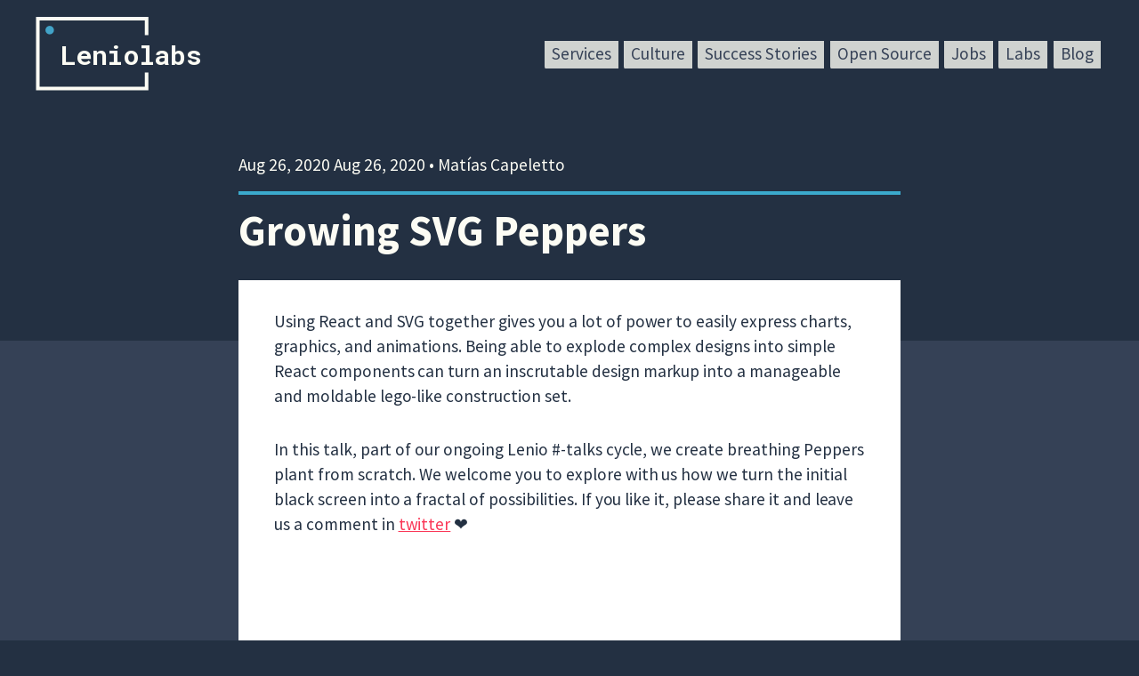

--- FILE ---
content_type: text/html
request_url: https://www.leniolabs.com/conferencias/2020/08/26/growing-svg-peppers/
body_size: 13283
content:
<!DOCTYPE html>
<html lang="en">

<head>
    <meta charset="utf-8">
    <meta name="viewport" content="width=device-width, initial-scale=1">
    <meta name="keywords" content="frontend, team augmentation, teams, software, development, silicon valley, product development, react, design, data">
	<meta name="theme-color" content="#33363c"/>
    <link rel=“publisher” href=/blog//>
    <!-- Begin Jekyll SEO tag v2.8.0 -->
<title>Growing SVG Peppers | Leniolabs_</title>
<meta name="generator" content="Jekyll v3.9.2" />
<meta property="og:title" content="Growing SVG Peppers" />
<meta name="author" content="Matías Capeletto" />
<meta property="og:locale" content="en_US" />
<meta name="description" content="Our nearshore teams commonly use React and SVG together to easily express charts, graphics, and animations. Join us as we use them to grow pepper plants!" />
<meta property="og:description" content="Our nearshore teams commonly use React and SVG together to easily express charts, graphics, and animations. Join us as we use them to grow pepper plants!" />
<link rel="canonical" href="https://www.leniolabs.com/conferencias/2020/08/26/growing-svg-peppers/" />
<meta property="og:url" content="https://www.leniolabs.com/conferencias/2020/08/26/growing-svg-peppers/" />
<meta property="og:site_name" content="Leniolabs_" />
<meta property="og:image" content="https://www.leniolabs.com/images/blog-peppers.png" />
<meta property="og:type" content="article" />
<meta property="article:published_time" content="2020-08-26T17:00:00+00:00" />
<meta name="twitter:card" content="summary_large_image" />
<meta property="twitter:image" content="https://www.leniolabs.com/images/blog-peppers.png" />
<meta property="twitter:title" content="Growing SVG Peppers" />
<script type="application/ld+json">
{"@context":"https://schema.org","@type":"BlogPosting","author":{"@type":"Person","name":"Matías Capeletto"},"dateModified":"2020-08-26T17:00:00+00:00","datePublished":"2020-08-26T17:00:00+00:00","description":"Our nearshore teams commonly use React and SVG together to easily express charts, graphics, and animations. Join us as we use them to grow pepper plants!","headline":"Growing SVG Peppers","image":"https://www.leniolabs.com/images/blog-peppers.png","mainEntityOfPage":{"@type":"WebPage","@id":"https://www.leniolabs.com/conferencias/2020/08/26/growing-svg-peppers/"},"publisher":{"@type":"Organization","logo":{"@type":"ImageObject","url":"https://www.leniolabs.com/images/lenio-iso-white.png"},"name":"Matías Capeletto"},"url":"https://www.leniolabs.com/conferencias/2020/08/26/growing-svg-peppers/"}</script>
<!-- End Jekyll SEO tag -->

    <title>Leniolabs_</title>
    <!-- OLD Google Tag Manager 
<script>(function(w,d,s,l,i){w[l]=w[l]||[];w[l].push({'gtm.start':
    new Date().getTime(),event:'gtm.js'});var f=d.getElementsByTagName(s)[0],
    j=d.createElement(s),dl=l!='dataLayer'?'&l='+l:'';j.async=true;j.src=
    'https://www.googletagmanager.com/gtm.js?id='+i+dl;f.parentNode.insertBefore(j,f);
    })(window,document,'script','dataLayer','GTM-M3CRLB5');</script>
     End OLD Google Tag Manager -->



    <!-- Google tag (gtag.js) -->
<script async src="https://www.googletagmanager.com/gtag/js?id=G-LVYLYV8W7Y"></script>
<script>
  window.dataLayer = window.dataLayer || [];
  function gtag(){dataLayer.push(arguments);}
  gtag('js', new Date());

  gtag('config', 'G-LVYLYV8W7Y');
</script>
    <!-- End Google Tag Manager -->


    <!-- Hotjar Tracking Code for https://www.leniolabs.com -->
<script>
    (function(h,o,t,j,a,r){
        h.hj=h.hj||function(){(h.hj.q=h.hj.q||[]).push(arguments)};
        h._hjSettings={hjid:2083027,hjsv:6};
        a=o.getElementsByTagName('head')[0];
        r=o.createElement('script');r.async=1;
        r.src=t+h._hjSettings.hjid+j+h._hjSettings.hjsv;
        a.appendChild(r);
    })(window,document,'https://static.hotjar.com/c/hotjar-','.js?sv=');
</script>
	<link rel="preconnect" href="https://fonts.gstatic.com/" crossorigin>
    <link rel="stylesheet" href="https://fonts.googleapis.com/css?family=Source+Sans+Pro:400,700&display=swap" type="text/css">
    <link rel="stylesheet" href="https://fonts.googleapis.com/css?family=Roboto+Mono:700&text=Leniolabs" type="text/css">
    <link rel="stylesheet" type="text/css" href="/assets/main-7c015b3c6a139206620eef9b58ca97f353c67efa239dcb885e44bb1a41147015.css">
	<link rel="icon" href=/favicon.ico type="image/x-icon">
    <link rel="manifest" href=/manifest.json>
    <script type="text/javascript">
        if (!window.navigator.onLine) {
            document.body.classList.add("offline");
          }
    </script>
    <script src="/assets/scripts-127b8298a23e1721fb8bf0e6fe664b893933308a0e0e0bb58c726d378639bd24.js" type="text/javascript"></script>

    <!-- for mathjax support -->
    

    <script type="text/javascript">
        window.MathJax = {
            tex: {
                inlineMath: [['$', '$'], ['\\(', '\\)']]
            }
        };
    </script>
    <script src="https://cdn.jsdelivr.net/npm/mathjax@3/es5/tex-mml-chtml.js"></script>
    
    <script type="text/javascript"
    src="http://cdn.mathjax.org/mathjax/latest/MathJax.js?config=TeX-AMS-MML_HTMLorMML">
    </script>
    
</head> 

<body class="inner-post">
<!-- Google Tag Manager (noscript) -->
<noscript><iframe src="https://www.googletagmanager.com/ns.html?id=GTM-M3CRLB5" height="0" width="0" style="display:none;visibility:hidden"></iframe></noscript>
<!-- End Google Tag Manager (noscript) -->

    <a class="skip-main" href="#main">Skip to main content</a>
<nav>
    <div class="nav-container">
    <a class="brand-logo" href="/" title="Leniolabs">
        <svg width="200" height="80" id="leniologo" role="img" viewbox="0 0 400 150" overflow="visible">
            <g id="leniotext">
                <text transform="matrix(1 0 0 1 55.067 108.0003)" textlength="318" class="leniotext" fill="currentColor"> Leniolabs </text>
                <rect class="text-mask" x="232" y="50" width="144px" height="70px"></rect>
            </g>
            <path class="cursor-type" fill="currentColor" d="M411.4 110.9v7.5h-39.3v-7.5H411.4z"></path>
            <polyline id="logoscreen" fill="none" stroke="currentColor" stroke-width="8" stroke-miterlimit="10" points="249.5 126 249.5 162 5 162 5 5 249.5 5 249.5 42 "></polyline>
            <circle id="online" cx="31.7" cy="30.7" r="9.6"></circle>
        </svg>
    </a>
    <label for="menu" id="menu-toggle" aria-label="menu" tabindex="0">
        <input type="checkbox" name="menu" id="menu-mobile" aria-checked="false" aria-labelledby="menu-toggle" tabindex="0">
        <span></span>
        <span></span>
        <span></span>
        <ul class="nav navbar-nav">
            <li>
                <a href="/services/">Services</a>
            </li>    
            <li>
                <a href="/culture/">Culture</a>
            </li>    
            <li>
                <a href="/success-stories/">Success Stories</a>
            </li>
            <li>
                <a href="/open-source/">Open Source</a>
            </li>
            <li>
                <a href="/open-positions/">Jobs</a>
            </li>    
            <li>
                <a href="/lab/">Labs</a>
            </li>       
            <li>
                <a href="/blog/">Blog</a>
            </li>
        </ul>
    </label>
</div>
</nav>

        <article class="post h-entry" itemscope itemtype="http://schema.org/BlogPosting">

    <header class="post-header">
        <p class="post-meta">
            <time class="dt-published" datetime="2020-08-26T17:00:00+00:00" itemprop="datePublished">Aug 26, 2020
            </time><time class="dt-modified" datetime="2020-08-26T17:00:00+00:00" itemprop="dateModified">Aug 26, 2020
                </time>•
            <span itemprop="author" itemscope itemtype="http://schema.org/Person">
                <span class="p-author h-card" itemprop="name">Matías Capeletto</span>
            </span></p>

            <span itemprop="publisher" itemscope itemtype="http://schema.org/Organization" hidden>
                <span itemprop="name" hidden>Leniolabs</span>
                <span itemprop="logo" itemscope itemtype="http://schema.org/ImageObject" hidden>
                    <img itemprop="url" src="/assets/lenio-iso-white-c57b160c57ed4d624afc7df3a44c283072e6a904c0bbf1e7664701d6cb423302.png" alt="Leniolabs logo" hidden>
                </span>
            </span>

            <span itemprop="image" itemscope itemtype="http://schema.org/ImageObject" id="blog-image" hidden>
                <img itemprop="url" src="/images/blog-peppers.png" alt="blog image" hidden>
            </span>

            <div itemprop="mainEntityOfPage" itemscope itemtype="http://schema.org/WebPage" hidden>
                <link itemprop="url" href="https://www.leniolabs.com/conferencias/2020/08/26/growing-svg-peppers/"> 
            </div>

        <h1 class="post-title p-name" itemprop="headline" itemtype="https://schema.org/Text">Growing SVG Peppers</h1>
    </header>

    <div class="post-content e-content" itemprop="articleBody">
        <p>Using React and SVG together gives you a lot of power to easily express charts, graphics, and animations. Being able to explode complex designs into simple React components can turn an inscrutable design markup into a manageable and moldable lego-like construction set.</p>

<p>In this talk, part of our ongoing Lenio #-talks cycle, we create breathing Peppers plant from scratch. We welcome you to explore with us how we turn the initial black screen into a fractal of possibilities. If you like it, please share it and leave us a comment in <a href="https://twitter.com/Leniolabs_" target="_blank" rel="noopener noreferrer">twitter</a> ❤️</p>

<iframe width="100%" height="300" src="https://www.youtube.com/embed/I4B4DYwSpkw" frameborder="0" allow="accelerometer; autoplay; encrypted-media; gyroscope; picture-in-picture" allowfullscreen=""></iframe>


    </div>
    <img class="city-bottom" src="/images/city-outlines.svg"><a class="u-url" href="/conferencias/2020/08/26/growing-svg-peppers/" hidden></a>
</article>
    <section id="contact" class="contact">
    <div class="row-container">
        <div class="contact-container">
            <div class="pipedriveWebForms" data-pd-webforms="https://webforms.pipedrive.com/f/73NrHP2I5Q9fifxDDPrb3OYuYWdVuoKBDe06qOoD1TJw0cIkuPqHUhMtvuhd88qjYL"><script src="https://webforms.pipedrive.com/f/loader"></script></div>
            
            <!-- <h2>Get in touch!</h2>
                    <div class="contact-form-wrapper">
                        <form role="form" id="contact-form" action="https://formspree.io/f/xyyvyawe" method="POST" accept-charset="utf-8">
                            <input type="text" name="_gotcha" style="display: none">
                            <input type="hidden" name="_utf8" value="✓">
                            <label for="email">E-mail</label>
                            <input type="email" name="email" id="email" required autocorrect="off">
                            <label for="message">Message</label>
                            <textarea type="text" name="message" id="message" required></textarea>
                            <button type="submit" class="button btn-send" id="sendBtn">
                                <svg id="sendMessage" xmlns="http://www.w3.org/2000/svg" class="send-message" viewBox="0 0 32.8 22">
                                    <style type="text/css">.st60{fill:none;stroke:#FFF;stroke-width:2;stroke-miterlimit:10;}</style>
                                    <polyline class="st60" points="31.4 7.3 16.4 13.7 1.4 7.3 "/>
                                    <rect x="1" y="1" fill="none" class="st60" width="30" height="20" rx="2" ry="2" />
                                </svg>
                                Send
                            </button>
                            <svg id="mailbox" viewBox="0 0 68 69.4">
                              <style type="text/css">.st0{fill:#193849;} .st2{fill:#052733;} </style>
                              <path class="st0" d="M19.6 21.2h32.1c0 0 15.1-1.5 16.3 13.5v24.3H29.9V34.7C29.9 34.7 30 21.2 19.6 21.2z"/>
                              <line fill="none" stroke="#11425C" stroke-width="5" stroke-miterlimit="10" x1="43.2" y1="58" x2="43.2" y2="69.1"/>
                              <path class="st2" d="M31.5 36.7c0-8.6-3.1-15.7-12.2-15.7 -4.5 0-10.3 4.7-10.3 12.5v22.4l22.4 3.2V36.7z"/>
                              <path class="st0" d="M31.5 59l-7.3 10.4c0 0-7.7 0.2-24.2-0.2L9.1 56 31.5 59z"/>
                              <g class="flag">
                                <line class="st60" x1="38.5" y1="30" x2="38.5" y2="3.2"/>
                                <polygon fill="#E62326" points="47.6 6 37.5 6 37.5 0 47.6 0 45.6 3 "/>
                                <circle class="st2" cx="38.5" cy="29.1" r="2.8"/>
                              </g>
                            </svg>
                        </form>
                    </div> -->
            
            <address class="dir">
                <p>Leniolabs_ LLC
                    <br>7901 4TH St N SUITE 300,
                    <br>St Petersburg, 33702<br>
                <span>info<span style="display: none;">delete</span>@leniolabs.com<br>541-288-4033</span></p>
            </address>

            <div class="certificates">
                <a class="soc" href="https://www.databricks.com/" rel="noopener noreferrer" target="_blank"><img width="160" src="/images/logo-databricks.svg" alt="Databricks"></a>
                <a class="soc" href="https://www.aicpa.org/soc4so" rel="noopener noreferrer" target="_blank"><img width="160" src="/images/21972-312_SOC_NonCPA.png" alt="SOC 2 Certificate"></a>
                <a class="soc" href="https://www.aicpa.org/soc4so" rel="noopener noreferrer" target="_blank"><img width="160" src="/images/soc2-lenio.svg" alt="SOC 2 Type 2"></a>
            </div>
            <svg class="leni-footer" xmlns="http://www.w3.org/2000/svg" viewbox="-30 0 495 264"><g class="cls-1"><g><path class="cls-2" d="M400 253.57v-38.52a5 5 0 015-5h18.86a5 5 0 015 5v38.52"></path><path class="cls-3" d="M414.41 180.51V16.75s0-16.26 15.48-16.14c0 0 17.12-2.12 14.72 22.23"></path><circle class="cls-4" cx="444.08" cy="45.92" r="18.36"></circle><path class="cls-5" d="M436.64 20.79h14.87v6.76h-14.87z"></path><path class="cls-3" stroke="#fcf8e6" d="M413.87 180.2V16.45S413.87.18 398.39.3c0 0-17.12-2.12-14.72 22.23"></path><circle class="cls-4" cx="384.2" cy="45.61" r="18.36"></circle><path class="cls-5" transform="rotate(-180 384.2 23.87)" d="M376.76 20.49h14.87v6.76h-14.87z"></path><path class="cls-2" d="M393.33 254.34h42.17v9.12h-42.17z"></path><path class="cls-60" d="M409.37 144.47h10.09v65.61h-10.09z"></path><g id="banquito"><path class="cls-5" transform="rotate(90 142.765 235.385)" d="M113.7 230.55h58.13v9.69H113.7z"></path><path class="cls-5" transform="rotate(90 239.32 235.39)" d="M210.25 230.55h58.13v9.69h-58.13z"></path><path class="cls-5" d="M103.21 235.39h175.65v5.42H103.21zM115.5 196.31h151.09V206H115.5zM115.5 214.01h151.09v9.69H115.5z"></path></g><g id="planta1b"><path class="cls-7" d="M332.67 260.78s-2.77-25.9 19.85-104.78c0 0 26.06 61.65-19.85 104.78z"></path><path class="cls-7" d="M337.27 263.79s3.4-19.36 32.29-71.33c0 0 14.44 56.84-32.29 71.33zM333.4 261.32s3.83-25.61-15.55-105.38c0 0-28.56 60.4 15.55 105.38z"></path><path class="cls-7" d="M337 263.79s-3.86-19.36-34-70.62c0 0-14.29 53.9 34 70.62z"></path><path class="cls-7" d="M337.27 263.79s-30.59-32.6-2.73-135.9c0 0 31.64 106.29 2.73 135.9z"></path></g><path class="cls-6" d="M37.98 254.69h6.05v9.6h-6.05zM76.63 254.69h6.05v9.6h-6.05z"></path>
            <g class="buzon"><path class="cls-2" d="M60.33 176.31C48 176.31 38 184.77 38 195.21v57.21h44.7v-57.21c-.02-10.44-10.03-18.9-22.37-18.9z"></path><path class="cls-5" d="M37.98 249.4h44.7v8.72h-44.7z"></path><rect class="cls-6" x="46.06" y="196.99" width="28.53" height="5.67" rx="2.84"></rect><path class="cls-5" d="M46.91 216.65h26.84v22.7H46.91z"></path></g>
            <g id="deco5b"><circle id="sky-circle" class="cls-8" cx="260.17" cy="26.63" r="2.41"></circle><circle id="sky-circle-2" class="cls-8" cx="239.75" cy="45" r="2.41"></circle><circle id="sky-circle-3" class="cls-8" cx="198.9" cy="45" r="2.41"></circle><circle id="sky-circle-4" class="cls-8" cx="219.33" cy="26.63" r="2.41"></circle><circle id="sky-circle-5" class="cls-8" cx="178.48" cy="26.63" r="2.41"></circle><circle id="sky-circle-6" class="cls-8" cx="158.06" cy="45" r="2.41"></circle><circle id="sky-circle-7" class="cls-8" cx="115.57" cy="45" r="2.41"></circle><circle id="sky-circle-8" class="cls-8" cx="137.64" cy="26.63" r="2.41"></circle><circle id="sky-circle-9" class="cls-8" cx="96.79" cy="26.63" r="2.41"></circle></g>
            <g class="leni"><path class="cls-9" d="M165.79 200.74c-8.81-15.82-9.49-19.1-13.39-27.42-5.49-11.73-7.11-18.21-6.08-29.82 1.06-11.78 10.38-29.9 44.12-30.44 49.39-.81 41.63 43 40.46 47.42-6.44 24.26-18.07 40.13-19.52 40.13-15.51-.01-26.1-.01-45.59.13z"></path><path class="cls-10" d="M135.82 179.2c6.43-1.93 10.49 2 12.9 7.29s2.43 10.71 2.22 16.63-2.55 16.7 5.73 16.92c3.37.09 6-5.95 7.41-9.89 7-20-7.69-28.07-7.32-48.9.15-8.61 2.45-31.09 29.49-34.86 11.51-1.6 39.76 4.84 36.38 35.75-2.21 20.16-10.87 23.69-11.33 37.34-.28 8.37.6 8.78 1.83 14.09.69 3 7.73 14.43 15.79.82 5.26-8.9-1.1-11.14-1.65-19.06-.61-8.9 13-11.81 15.12-6.77 3.11 7.41-9.53 4.76-6.47 12.1 2.91 7 1.57 13.38-3.3 19.79-3.62 4.75-9.37 9.58-15.27 7.64-9.41-3.09-7.95-13.94-14.68-15.05 1.42 7.2 3.42 17.18-2.87 16.57-5.39-.2-2.48-3.91-3.22-9a6.43 6.43 0 00-.86-2.88c-1.72-2.13-5.1-.95-5.47 1.85s.65 5.66.29 8.46-7.67 3.58-6.61-1.87c.95-6.15 0-8.57-2.63-8.33-3.75.94-3.89 2.81-3.38 7.34.9 8-8.58 7-7.62 1 .19-7 1.31-6.35 1.5-13.36-2.55 5.88-6.57 11.54-12 14.22-1.48.73-8.91 2.12-12.59-3.27-4.49-6.57-3.55-14.51-3.48-22.9.14-17.8-10.23-9.21-12.18-13.72-2.14-2.99.97-6.92 4.27-7.95z"></path><path class="cls-11" d="M177.1 148.22c-1.15 4.08-.25 10.21 1.76 13.36s5.2 4.69 8.93 5.31c4.87.8 10.21.28 13.54-3.66 3.48-4.11 3.78-9.23 2.2-14.53-1.68-5.62-4.28-9-10.66-10.1-4.74-.83-13.87.53-15.77 9.62z"></path><path class="cls-8" d="M179.36 161.53s2.18 4 8.43 5.08c3.5.6 9.28.6 13.29-3.65 2.33-2.47 4-7.71 2.11-14.12 0 0 1.06 23.82-23.83 12.69z"></path><path class="cls-12" d="M174 170.82c12.71 7.19 28.24 2.9 33.69.59 1.73-.73 1.34 12.61-4 16.89a21.65 21.65 0 01-18.13 4.23c-6.28-1.37-11.17-4.7-12.88-12.21-.5-2.16-.61-10.42 1.32-9.5z"></path><path class="cls-11" d="M178.7 173.17c-.28 1.56-1 3.15-.38 4.5s2.35 2.34 3.66 1.84c1.47-.57 1.92-3.2 2.14-4.88M188.16 175.18c-.08 3.65.49 5.41 2.82 5.29 2.52-.18 2.85-3.63 2.85-5.36M198.19 174.44c0 2.44 0 4.87 2.64 4.87 2.8 0 2.8-3.72 2.8-6.14"></path><path class="cls-13" d="M205 186.82c1.4-1.68-9.56-.67-11.65-.75-7.88-.3-9.46.13-16.92 1.7 0 0 8.92 9.17 23 3.17a16.25 16.25 0 005.57-4.12z"></path><ellipse class="cls-14" cx="190.38" cy="154.13" rx="1.68" ry="1.82"></ellipse><path class="cls-15" d="M164.75 190.25s5.75-3.45 1.44-11.89c-1.29-2.52-4.81-4.79-7.23-3.61.04 0 3.74 10.71 5.79 15.5zM171 132s.59 4.23-1.54 6.79c-1.12 1.33-4.66 5.08-8.23 4.17A27.42 27.42 0 01171 132zM187 130.08c-.35 1.51 1.16 3.07 4.07 2 2.73-1 2.19-3.31 1.21-3.83-1.82-.92-4.82-.25-5.28 1.83zM221.9 149.49s-5.52.7-7.19-4.63a10.4 10.4 0 011.07-7.51s5.41 6.03 6.12 12.14zM217.14 168.32a8.5 8.5 0 00-.73 5.85 7.92 7.92 0 002.41 2.88 106.17 106.17 0 003.4-11.24c-2.98.19-4.05 1.08-5.08 2.51zM164.63 157.67a1.85 1.85 0 002.14 1.54 2 2 0 001.32-2.4 1.83 1.83 0 00-2.26-1.33 1.91 1.91 0 00-1.2 2.19M203.83 134.81a1.4 1.4 0 001.36 1.3 1.86 1.86 0 001.77-1 1.57 1.57 0 00-1.87-1.8 1.63 1.63 0 00-1.26 1.5zM147.93 185.77a4 4 0 01-3.38-1.3 4.31 4.31 0 01-.59-3.73s3.24 2.26 3.97 5.03zM161.81 216.62c.75 1 2.41.84 3.33 0a2.94 2.94 0 00.88-3c-.16-1.19-.73-1.7-1.89-2.39M151.26 217.12a1.87 1.87 0 00-.79 1.45 2 2 0 001.1 1.9 2 2 0 002.57-.51c-1.12-.67-2.46-1.26-2.88-2.57M216 218.79c-.94.63-2.78 1.29-3.54.41a3.33 3.33 0 01-.49-3.85 6.77 6.77 0 011.29-1.11 20.74 20.74 0 002.74 4.55zM226.11 218.77a2.69 2.69 0 002.44.9 1.56 1.56 0 001.69-1.83 5.59 5.59 0 00-.36-1.49c-.15-.46-.36-1.25-.78-1.4M227.69 197.93c.49-.39.86 0 1.44.15a1.75 1.75 0 011.2 1.11 3.45 3.45 0 01.19 1.31c-.08.53-.56 1.45-1.06 1.58"></path><path class="cls-16" d="M154.46 136.69c-.08.65-1.44.49-2 .12-.77-.54-.12-2 .21-2.55a32.86 32.86 0 018.72-10.13 9.77 9.77 0 011.76-1.1c1.65-.81 3.57-2 4.43-1.62.65.31 1.31.61 1.32 1.34 0 1-2.61 1.54-3.78 2-3 1.27-6.62 4.36-9.68 9.78-.35.69-.98 2.16-.98 2.16zM152 144.32a13.46 13.46 0 01.81-4.11c.12-.28.22-.66 0-.85a.54.54 0 00-.25-.09 5.86 5.86 0 00-1.51-.14.58.58 0 00-.41.11.83.83 0 00-.23.49 25.19 25.19 0 00-.49 3.36 1.09 1.09 0 000 .44 1 1 0 00.31.42 1.87 1.87 0 001.74.37"></path><path class="cls-17" d="M176.89 188a12.88 12.88 0 006.23 2.05c6.64.68 9.86-2.62 22.11-3.77 0 0-17.3-1.64-28.34 1.72z"></path><path class="cls-15" d="M150.42 206a3 3 0 01-2.7-2.7c0-2 3-2.92 3-2.92s-.18 4.1-.3 5.62zM165.78 204.83c-.9 0 13.2.15 23.46.57a118.84 118.84 0 0122.44 3.46 30.5 30.5 0 01-.61-5.12l-45.07.36s0-.46-.22.73zM177.67 224.89c0 5.38-2.19 6.07-4.4 5.76-3-.43-3-3.88-3-3.88 5.85 6.35 7.4-5.05 7.4-1.88zM190 220.12a67.51 67.51 0 01.55 7.91c-.08 2.84-7.67 3.58-6.61-1.87.06.12 4.34 7.84 6.06-6.04zM203.49 218.21c1.09 7.18 1.2 11.43-3.69 11.4-4.19 0-3-3.68-3.06-4.72 0 0 6.63 9.36 6.75-6.68z"></path><path class="cls-18" d="M211.76 200.6l-.36 3c-6.3.13-43.23 0-45.66 0-.1-.79.06-2.1-.14-2.94 0-.05 27.73.08 46.16-.06z"></path><path class="cls-15" d="M181 209.63a2.65 2.65 0 00.57 3.35 3.16 3.16 0 003.32.3 2.89 2.89 0 001.73-3.28 1.87 1.87 0 00-1.55-1.37c-.77-.17-3.14-.29-4.07 1zM195.64 209.84c.69.66 1.6.1 1.93-.73a1.33 1.33 0 00-1.31-1.73 1.54 1.54 0 00-.62 2.46zM169.93 209c.17 1.06 1.63 1.23 2.47 1.11a1.49 1.49 0 00.69-.2 1.31 1.31 0 00.46-1.14 2 2 0 00-1.8-1.88 1.8 1.8 0 00-1.82 2.11z"></path><path class="cls-16" d="M188.44 176.57s1.17-1.2 5.27-.9l-.08-.71-5.28.16a2.26 2.26 0 00.09 1.45zM178.42 175s1-1.16 5.33.43l.1-.92-5-1.24a2.59 2.59 0 00-.43 1.73zM198.59 176.37s.79-2.24 4.74-2.49v-.71l-4.83 1.14a7 7 0 00.09 2.06z"></path><path class="cls-19" d="M178.7 173.17c-.28 1.56-1 3.15-.38 4.5s2.35 2.34 3.66 1.84c1.47-.57 1.92-3.2 2.14-4.88M188.16 175.18c-.08 3.65.49 5.41 2.82 5.29 2.52-.18 2.85-3.63 2.85-5.36M198.19 174.44c0 2.44 0 4.87 2.64 4.87 2.8 0 2.8-3.72 2.8-6.14M205 186.82c1.4-1.68-9.56-.67-11.65-.75-7.88-.3-9.46.13-16.92 1.7 0 0 8.92 9.17 23 3.17a16.25 16.25 0 005.57-4.12z"></path><path class="cls-20" d="M231.47 155.4s-1.9 21.17-20.09 45.21c-.88 1.17-26.66-1.07-45.59.13-3-5.48-2.59-4.86-2.59-4.86 15.21 6.29 61.41 1.12 68.27-40.48z"></path><path class="cls-19" d="M165.79 200.74c-8.81-15.82-9.49-19.1-13.39-27.42-5.49-11.73-7.11-18.21-6.08-29.82 1.06-11.78 10.38-29.9 44.12-30.44 49.39-.81 41.63 43 40.46 47.42-6.44 24.26-18.07 40.13-19.52 40.13-15.51-.01-26.1-.01-45.59.13z"></path><path class="cls-19" d="M177.1 148.22c-1.15 4.08-.25 10.21 1.76 13.36s5.2 4.69 8.93 5.31c4.87.8 10.21.28 13.54-3.66 3.48-4.11 3.78-9.23 2.2-14.53-1.68-5.62-4.28-9-10.66-10.1-4.74-.83-13.87.53-15.77 9.62z"></path><path class="cls-19" d="M135.82 179.2c6.43-1.93 10.49 2 12.9 7.29s2.43 10.71 2.22 16.63-2.55 16.7 5.73 16.92c3.37.09 6-5.95 7.41-9.89 7-20-7.69-28.07-7.32-48.9.15-8.61 2.45-31.09 29.49-34.86 11.51-1.6 39.76 4.84 36.38 35.75-2.21 20.16-10.87 23.69-11.33 37.34-.28 8.37.6 8.78 1.83 14.09.69 3 7.73 14.43 15.79.82 5.26-8.9-1.1-11.14-1.65-19.06-.61-8.9 13-11.81 15.12-6.77 3.11 7.41-9.53 4.76-6.47 12.1 2.91 7 1.57 13.38-3.3 19.79-3.62 4.75-9.37 9.58-15.27 7.64-9.41-3.09-7.95-13.94-14.68-15.05 1.42 7.2 3.42 17.18-2.87 16.57-5.39-.2-2.48-3.91-3.22-9a6.43 6.43 0 00-.86-2.88c-1.72-2.13-5.1-.95-5.47 1.85s.65 5.66.29 8.46-7.67 3.58-6.61-1.87c.95-6.15 0-8.57-2.63-8.33-3.75.94-3.89 2.81-3.38 7.34.9 8-8.58 7-7.62 1 .19-7 1.31-6.35 1.5-13.36-2.55 5.88-6.57 11.54-12 14.22-1.48.73-8.91 2.12-12.59-3.27-4.49-6.57-3.55-14.51-3.48-22.9.14-17.8-10.23-9.21-12.18-13.72-2.14-2.99.97-6.92 4.27-7.95z"></path></g>
            <g transform="translate(-20 0)">
            <g class="leni-sleep"><path fill="#69b29a" d="M185.6 204.8l46.3.5 1.4 9.9s-4.7-3.8-4.7 3-42.1.3-42.1.3l-1.1-3.6z"></path><path fill="#69b29a" stroke="#354156" stroke-miterlimit="10" stroke-width=".7" d="M225.1 220.8c1.4 7.3 2 11.8-4.2 11.2-5.5-.2-3.4-4-4.1-9-.1-1 0-2.3-.6-3-1.7-2.1-5.7-1-6 1.9s.6 5.7.2 8.5-9 3.6-8-1.9c1-6.2 0-8.6-2.6-8.3-3.8.9-4 2.8-3.4 7.3 1 8-8.6 7-7.7 1 .2-7 .3-3.3.5-10.4"></path><path fill="#549b81" d="M196.3 227.3c0 5.3-2.2 6-4.3 5.7-3-.5-3-3.8-3-3.8 5.8 6.2 7.3-5 7.3-1.9zM209.8 222.6a68.1 68.1 0 01.5 7.8c0 2.8-8.4 3.5-7.3-1.8 0 0 5 7.7 6.8-6zM225 220.8c1 7 1.5 11.1-4.3 11.1-4 0-3.1-3.6-3.2-4.6 0 0 7.3 9.2 7.4-6.5zM188.7 210.6c.2 1 1.6 1.2 2.4 1a1.6 1.6 0 00.7-.1 1.3 1.3 0 00.5-1.1 2 2 0 00-1.8-1.9 1.8 1.8 0 00-1.8 2.1z"></path><path fill="#69b29a" stroke="#354156" stroke-miterlimit="10" stroke-width=".7" d="M185.5 205.8s-14.4 10.8-9.9 17.5c3.5 5 18.1 3 37.6-4.4 4.9-1.9 14.5-3 12.3-8.8 0 0-4-7-14.7 3 0 0-17 5.2-24 5 0 0-6.5.8-1.3-3 0 0 1.2 3.1 1.3 2.7"></path><path fill="#549b81" d="M175.5 218.6c.7 1 2.3.9 3.2 0a2.9 2.9 0 001-2.8c-.1-1.2-.7-1.7-1.8-2.4M206 211c.7.6 1.6 0 1.9-.8a1.3 1.3 0 00-1.3-1.7 1.5 1.5 0 00-.6 2.4z"></path><path fill="none" stroke="#354156" stroke-miterlimit="10" stroke-width=".7" d="M185.5 205.8s-14.4 10.8-9.9 17.5M196.4 227.5c.9 8-8.7 7-7.7 1 0-1.8.2-2.6.2-2.6M225.1 220.8c1.4 7.3 2 11.8-4.2 11.2-5.5-.2-3.4-4-4.1-9-.1-1 0-2.3-.6-3-1.7-2.1-5.7-1-6 1.9s.6 5.7.2 8.5-9 3.6-8-1.9"></path><path fill="#69b29a" stroke="#354156" stroke-miterlimit="10" stroke-width=".7" d="M228.6 217.5c-.2-3.4 2.1-1.6 2.1-1.6 3.7 3.4-4.9 2.4-4.9 2.4-6.8.3-21-6-21-6-9.8-9.1-13.8-2.7-13.8-2.7-3.2 5.6 8 7.5 12.9 9.3 17.6 6.7 34.3 10.2 37 2.8 2.6-7-9-16-9-16"></path><path fill="#549b81" d="M184.6 224.3c.7.7 1.6.1 1.9-.7a1.3 1.3 0 00-1.3-1.7 1.5 1.5 0 00-.6 2.4zM230.3 212.2c.2 1 1.6 1.2 2.5 1.1a1.5 1.5 0 00.6-.2 1.3 1.3 0 00.5-1 2 2 0 00-1.8-2 1.8 1.8 0 00-1.8 2.1zM235.7 219.5a2.6 2.6 0 00.6 3.3 3.1 3.1 0 003.3.2 2.8 2.8 0 001.7-3.2 1.9 1.9 0 00-1.6-1.3c-.7-.2-3-.3-4 1zM216.8 223c.1-.8.8-2.1 1.6-2a2.5 2.5 0 012.3 1.7 7 7 0 01-.3 1.5 10 10 0 00-3.7-1.2z"></path><path fill="none" stroke="#354156" stroke-miterlimit="10" stroke-width=".7" d="M191 209.6c-3.2 5.6 8 7.4 12.9 9.3 17.6 6.7 34.2 10.1 37 2.7 2.5-7-9-15.8-9-15.8"></path><path fill="#3baacd" stroke="#354156" stroke-miterlimit="10" stroke-width=".7" d="M185.7 202.7c-9-16-9.7-19.3-13.6-27.7a50.2 50.2 0 01-6.2-30.3c1.1-11.9 10.5-30.2 44.7-30.8 50-.8 42.2 43.6 41 48-6.5 24.6-18.3 40.7-19.7 40.7l-46.2.1z" opacity=".3"></path><path fill="#69b29a" stroke="#354156" stroke-miterlimit="10" stroke-width=".7" d="M185.6 205.6c2.3-15.6-9.4-24.1-9-42.9 0-8.7 2.4-31.5 29.8-35.3 11.6-1.6 40.3 5 36.8 36.2-2.2 20.5-11 24-11.4 37.9v3.8"></path><path fill="#549b81" d="M184.6 192.1s5.8-3.5 1.5-12c-1.3-2.6-5-4.9-7.4-3.7 0 0 3.8 10.9 6 15.7zM191 133s.6 4.4-1.6 7c-1 1.3-4.7 5.1-8.3 4.2A27.7 27.7 0 01191 133zM207.1 131.2c-.3 1.5 1.2 3 4.2 2 2.7-1 2.2-3.3 1.2-3.9-1.8-1-4.9-.2-5.4 1.8zM242.5 150.8s-5.6.7-7.3-4.7a10.7 10.7 0 011-7.6s5.6 6.1 6.3 12.3zM237.7 169.9a8.6 8.6 0 00-.8 6 8 8 0 002.5 2.8 105 105 0 003.4-11.4c-3 .3-4 1.1-5.1 2.6zM184.5 159.1a1.9 1.9 0 002.1 1.6 2 2 0 001.4-2.5 1.9 1.9 0 00-2.3-1.3 2 2 0 00-1.2 2.2M224.2 136a1.4 1.4 0 001.4 1.3 1.9 1.9 0 001.8-1 1.6 1.6 0 00-2-1.8 1.6 1.6 0 00-1.2 1.5z"></path><path fill="#f8f3dc" d="M174.2 137.8c-.1.7-1.5.5-2 .2-.8-.6-.1-2 .2-2.6a33.2 33.2 0 018.8-10.3 10.3 10.3 0 011.8-1.1c1.7-.8 3.6-2 4.5-1.6.6.3 1.3.6 1.3 1.3 0 1-2.6 1.6-3.8 2-3 1.4-6.7 4.5-9.8 10l-1 2.2zM171.6 145.6a13.6 13.6 0 01.9-4.2c0-.3.2-.6 0-.8a.6.6 0 00-.3-.1 6.6 6.6 0 00-1.5-.2.7.7 0 00-.4.1.8.8 0 00-.3.5 26 26 0 00-.5 3.4 1 1 0 000 .5.9.9 0 00.3.4 1.9 1.9 0 001.8.4"></path><path fill="#69b29a" d="M184.8 206.6c-1 0 13.6.6 24 .3a160.4 160.4 0 0126.4 2 33.3 33.3 0 00-3.7-3l-45.7.3s-1 .1-1 .4z" opacity=".2" style="mix-blend-mode:multiply"></path><path fill="#ffca30" stroke="#354156" stroke-miterlimit="10" stroke-width=".7" d="M232.2 202.6l-.3 3h-46.3l-.1-3h46.7z"></path><path fill="#69b29a" d="M252.2 156.8s-2 21.4-20.4 45.8c-.9 1.2-27-1-46.1.1l-2.7-4.9c15.4 6.4 62.2 1.1 69.2-41z" opacity=".2" style="mix-blend-mode:multiply"></path><path fill="none" stroke="#354156" stroke-miterlimit="10" stroke-width=".7" d="M185.7 202.7c-9-16-9.7-19.3-13.6-27.7a50.2 50.2 0 01-6.2-30.3c1.1-11.9 10.5-30.2 44.7-30.8 50-.8 42.2 43.6 41 48-6.5 24.6-18.3 40.7-19.7 40.7l-46.2.1z"></path><path fill="#354156" stroke="#354156" stroke-miterlimit="10" stroke-width=".7" d="M213.5 181.3a2.8 2.8 0 001.2 2.2 3.6 3.6 0 001.8.9 3.4 3.4 0 004-2.6 3 3 0 00-.4-1.7 3.4 3.4 0 00-2.6-2c-1.1-.2-4 .6-4 3.2z"></path><path fill="none" stroke="#354156" stroke-miterlimit="10" stroke-width=".7" d="M193.6 159.9s15.2 12.7 33.2-.2"></path><path fill="none" stroke="#f8f3dc" stroke-miterlimit="10" stroke-width=".7" d="M239 140.2a60.5 60.5 0 009.5-.3c-1.3 4-8 4.7-9.5 8.7h9.3M233.8 157h4.2c.8 0 3.6-.3 3.5.6-.1.5-2.3 1.5-2.8 1.8a22 22 0 00-5.3 3.5c2.8-.1 4.8.3 7.7 0M226 169c.8.6 5.5.5 5.5.5 0 1.8-5.6 3-5.6 4.8h5.4"></path><path fill="none" stroke="#354156" stroke-miterlimit="10" stroke-width=".7" d="M185.6 205.6c2.3-15.6-9.4-24.1-9-42.9 0-8.7 2.4-31.5 29.8-35.3 11.6-1.6 40.3 5 36.8 36.2-2.2 20.5-11 24-11.4 37.9v3.8"></path></g></g>
            <g class="sobre"><path class="cls-21" d="M48.44 209.67h23.6v13.93h-23.6z"></path><path class="cls-22" d="M71.86 209.67l-11.62 8.43-11.62-8.43"></path></g><g class="info"><rect class="cls-14" y="145.49" width="124.5" height="19.4" rx="2.08"></rect><path class="cls-14" transform="rotate(45 62.248 164.414)" d="M58.92 161.08h6.66v6.66h-6.66z"></path><text class="cls-23" transform="translate(4.99 159.54)">info<tspan style="display: none;">delete</tspan>@leniolabs.com</text></g></g></g>
            </svg>
        </div>
    </div>
</section>
<script type="text/javascript">
      var message = document.getElementById('sendMessage');
      var submitEmail = document.querySelectorAll('#email');
      var submitText = document.querySelectorAll('#message');
      var formshake = document.getElementById('contact-form');
      var mailbox = document.getElementById('mailbox');
  
      document.getElementById('sendBtn').addEventListener('click', function (e) {   
          if (submitEmail['0'].validity.valid && submitText['0'].validity.valid) {
              message.classList.remove('not-active');
              message.classList.add('active');
              mailbox.classList.add('active');
          }
          else {
              message.classList.add('not-active');
              formshake.classList.add('active');
          }
      });
      document.getElementById('email').addEventListener('click', function () {
          message.classList.remove('not-active');
          formshake.classList.remove('active');
      });
      document.getElementById('message').addEventListener('click', function () {
          message.classList.remove('not-active');
          formshake.classList.remove('active');
      });
  </script>


    <footer>
<svg class="subway" xmlns="http://www.w3.org/2000/svg" viewbox="0 0 1260 48">
  <path class="cls-1" d="M0 26.06h1260.47M0 44.96h1260.47M0 23.23v24.56M17.75 23.23v24.56M35.51 23.23v24.56M53.26 23.23v24.56M71.01 23.23v24.56M88.77 23.23v24.56M106.52 23.23v24.56M124.27 23.23v24.56M142.03 23.23v24.56M159.78 23.23v24.56M177.53 23.23v24.56M195.28 23.23v24.56M213.04 23.23v24.56M230.79 23.23v24.56M248.54 23.23v24.56M266.3 23.23v24.56M284.05 23.23v24.56M301.8 23.23v24.56M319.56 23.23v24.56M337.31 23.23v24.56M355.06 23.23v24.56M372.82 23.23v24.56M390.57 23.23v24.56M408.32 23.23v24.56M426.08 23.23v24.56M443.83 23.23v24.56M461.58 23.23v24.56M479.33 23.23v24.56M497.09 23.23v24.56M514.84 23.23v24.56M532.59 23.23v24.56M550.35 23.23v24.56M568.1 23.23v24.56M585.85 23.23v24.56M603.61 23.23v24.56M621.36 23.23v24.56M639.11 23.23v24.56M656.87 23.23v24.56M674.62 23.23v24.56M692.37 23.23v24.56M710.13 23.23v24.56M727.88 23.23v24.56M745.63 23.23v24.56M763.38 23.23v24.56M781.14 23.23v24.56M798.89 23.23v24.56M816.64 23.23v24.56M834.4 23.23v24.56M852.15 23.23v24.56M869.9 23.23v24.56M887.66 23.23v24.56M905.41 23.23v24.56M923.16 23.23v24.56M940.92 23.23v24.56M958.67 23.23v24.56M976.42 23.23v24.56M994.18 23.23v24.56M1011.93 23.23v24.56M1029.68 23.23v24.56M1047.43 23.23v24.56M1065.19 23.23v24.56M1082.94 23.23v24.56M1100.69 23.23v24.56M1118.45 23.23v24.56M1136.2 23.23v24.56M1153.95 23.23v24.56M1171.71 23.23v24.56M1189.46 23.23v24.56M1207.21 23.23v24.56M1224.97 23.23v24.56M1242.72 23.23v24.56M1260.47 23.23v24.56"></path>
  <g class="train"><circle class="cls-2" cx="69.61" cy="32.38" r="3.86"></circle><circle class="cls-2" cx="84.17" cy="32.38" r="3.86"></circle><circle class="cls-2" cx="225.52" cy="32.38" r="3.86"></circle><circle class="cls-2" cx="240.08" cy="32.38" r="3.86"></circle><circle class="cls-2" cx="147.56" cy="32.38" r="3.86"></circle><circle class="cls-2" cx="162.13" cy="32.38" r="3.86"></circle><path class="cls-2" d="M74 2.82h161.6a14.29 14.29 0 0114.29 14.29v15.7H59.75v-15.7A14.29 14.29 0 0174 2.82z"></path><path class="cls-2" d="M249.93 11.39a8.57 8.57 0 00-8.57-8.57h-173a8.57 8.57 0 00-8.57 8.57zM68.53.25h23.13v2.57H68.53z"></path><path class="cls-3" d="M59.75 19.1h190.18v13.71H59.75z"></path><path class="cls-2" d="M59.75 22.53h190.18v2.57H59.75z"></path><path class="cls-4" d="M67.04 11.39h11.14v7.71H67.04zM90.53 11.39h11.14v7.71H90.53zM114.03 11.39h11.14v7.71h-11.14zM137.53 11.39h11.14v7.71h-11.14zM161.02 11.39h11.14v7.71h-11.14zM184.52 11.39h11.14v7.71h-11.14zM208.01 11.39h11.14v7.71h-11.14zM231.51 11.39h11.14v7.71h-11.14z"></path></g>
</svg>
    <div class="social">
      <a href="https://twitter.com/Leniolabs_" rel="noopener noreferrer" target="_blank"><svg xmlns="http://www.w3.org/2000/svg" viewbox="0 0 612 612"><title id="tw-id">Visit our Twitter</title>
<path d="M612 116.258a250.714 250.714 0 0 1-72.088 19.772c25.929-15.527 45.777-40.155 55.184-69.411-24.322 14.379-51.169 24.82-79.775 30.48-22.907-24.437-55.49-39.658-91.63-39.658-69.334 0-125.551 56.217-125.551 125.513 0 9.828 1.109 19.427 3.251 28.606-104.326-5.24-196.835-55.223-258.75-131.174-10.823 18.51-16.98 40.078-16.98 63.101 0 43.559 22.181 81.993 55.835 104.479a125.556 125.556 0 0 1-56.867-15.756v1.568c0 60.806 43.291 111.554 100.693 123.104-10.517 2.83-21.607 4.398-33.08 4.398-8.107 0-15.947-.803-23.634-2.333 15.985 49.907 62.336 86.199 117.253 87.194-42.947 33.654-97.099 53.655-155.916 53.655-10.134 0-20.116-.612-29.944-1.721 55.567 35.681 121.536 56.485 192.438 56.485 230.948 0 357.188-191.291 357.188-357.188l-.421-16.253c24.666-17.593 46.005-39.697 62.794-64.861z"></path></svg></a>
      <a href="https://medium.com/leniolabs" rel="noopener noreferrer" target="_blank"><svg xmlns="http://www.w3.org/2000/svg" viewbox="0 0 483.86 483.86"><title id="medium-id">Visit our Medium Account</title>
<path d="M483.86 112.345h-26.699c-6.952 0-25.143 7.552-25.143 13.981v233.467c0 6.445 18.191 11.729 25.143 11.729h26.699v51.835H311.052v-51.835h34.57V129.615h-6.016L256.42 423.356h-64.406l-82.11-293.741h-6.219v241.906h34.555v51.835H0v-51.835h19.173c7.527 0 15.383-5.283 15.383-11.729V126.326c0-6.43-7.855-13.981-15.383-13.981H0V60.504h179.155l58.496 207.342h1.574l59.073-207.342H483.86v51.841z"></path></svg></a>
      <a href="https://www.instagram.com/leniolabs_/" rel="noopener noreferrer" target="_blank"><svg xmlns="http://www.w3.org/2000/svg" viewbox="0 0 175 175"><title id="inst-id">Visit our Instagram</title>
<path d="M122.406 0H46.654C20.929 0 0 20.93 0 46.655v75.752c0 25.726 20.929 46.655 46.654 46.655h75.752c25.727 0 46.656-20.93 46.656-46.655V46.655C169.063 20.93 148.133 0 122.406 0zm31.657 122.407c0 17.455-14.201 31.655-31.656 31.655H46.654C29.2 154.063 15 139.862 15 122.407V46.655C15 29.201 29.2 15 46.654 15h75.752c17.455 0 31.656 14.201 31.656 31.655v75.752z"></path><path d="M84.531 40.97c-24.021 0-43.563 19.542-43.563 43.563 0 24.02 19.542 43.561 43.563 43.561s43.563-19.541 43.563-43.561c0-24.021-19.542-43.563-43.563-43.563zm0 72.123c-15.749 0-28.563-12.812-28.563-28.561 0-15.75 12.813-28.563 28.563-28.563s28.563 12.813 28.563 28.563c0 15.749-12.814 28.561-28.563 28.561zM129.921 28.251c-2.89 0-5.729 1.17-7.77 3.22a11.053 11.053 0 0 0-3.23 7.78c0 2.891 1.18 5.73 3.23 7.78 2.04 2.04 4.88 3.22 7.77 3.22 2.9 0 5.73-1.18 7.78-3.22 2.05-2.05 3.22-4.89 3.22-7.78 0-2.9-1.17-5.74-3.22-7.78-2.04-2.05-4.88-3.22-7.78-3.22z"></path></svg></a>
      <a href="https://www.linkedin.com/company/leniolabs" rel="noopener noreferrer" target="_blank"><svg xmlns="http://www.w3.org/2000/svg" viewbox="0 0 440 440"><title id="linkedin-id">Visit our Linkedin Profile</title>
<path d="M430.117 261.543V420.56h-92.188V272.193c0-37.271-13.334-62.707-46.703-62.707-25.473 0-40.632 17.142-47.301 33.724-2.432 5.928-3.058 14.179-3.058 22.477V420.56h-92.219s1.242-251.285 0-277.32h92.21v39.309c-.187.294-.43.611-.606.896h.606v-.896c12.251-18.869 34.13-45.824 83.102-45.824 60.673-.001 106.157 39.636 106.157 124.818zM52.183 9.558C20.635 9.558 0 30.251 0 57.463c0 26.619 20.038 47.94 50.959 47.94h.616c32.159 0 52.159-21.317 52.159-47.94-.606-27.212-20-47.905-51.551-47.905zM5.477 420.56h92.184V143.24H5.477v277.32z"></path></svg></a>
      <a href="https://www.youtube.com/c/Leniolabs" rel="noopener noreferrer" target="_blank"><svg xmlns="http://www.w3.org/2000/svg" viewbox="20 -40 220 220" overflow="visible"><title id="yt-id">Visit our YouTube Channel</title>
<path d="M250.346 28.075A32.18 32.18 0 00227.69 5.418C207.824 0 127.87 0 127.87 0S47.912.164 28.046 5.582A32.18 32.18 0 005.39 28.24c-6.009 35.298-8.34 89.084.165 122.97a32.18 32.18 0 0022.656 22.657c19.866 5.418 99.822 5.418 99.822 5.418s79.955 0 99.82-5.418a32.18 32.18 0 0022.657-22.657c6.338-35.348 8.291-89.1-.164-123.134z"></path><path fill="#233042" d="M102.42 128.06l66.329-38.418-66.328-38.418z"></path></svg></a>
      <a href="https://www.facebook.com/leniolabs_-275616463364982" rel="noopener noreferrer" target="_blank"><svg xmlns="http://www.w3.org/2000/svg" viewbox="25 0 100 100"><title id="fb-id">Visit our Facebook Page</title>
<path d="M72.089.02L59.624 0C45.62 0 36.57 9.285 36.57 23.656v10.907H24.037a1.96 1.96 0 0 0-1.96 1.961v15.803a1.96 1.96 0 0 0 1.96 1.96H36.57v39.876a1.96 1.96 0 0 0 1.96 1.96h16.352a1.96 1.96 0 0 0 1.96-1.96V54.287h14.654a1.96 1.96 0 0 0 1.96-1.96l.006-15.803a1.963 1.963 0 0 0-1.961-1.961H56.842v-9.246c0-4.444 1.059-6.7 6.848-6.7l8.397-.003a1.96 1.96 0 0 0 1.959-1.96V1.98A1.96 1.96 0 0 0 72.089.02z"></path></svg></a>
    </div>
    <p id="copyright-date">
			<script type="text/javascript">
				let copyright = new Date();
				let update = copyright.getFullYear();
				var element = document.querySelector("#copyright-date");
				var child = document.createElement("span");
				var text = "Copyright © " + update + " " + "Leniolabs_ LLC. All Rights Reserved.";
				child.innerHTML = text;
				element.appendChild(child);
			</script>
      <a class="link" href="/privacy-policy/"> Privacy policy</a>
		</p>
	</footer>
	<script>
		caches.keys().then(function(cacheNames) {
			cacheNames.forEach(function(cacheName) {
				caches.delete(cacheName);
			});
		});
		</script>

  <script>
    if ('serviceWorker' in navigator) {
      console.log('CLIENT: service worker registration in progress.');
      navigator.serviceWorker.register('/service-worker.js').then(function () {
        console.log('CLIENT: service worker registration complete.');
      }, function () {
        console.log('CLIENT: service worker registration failure.');
      });
    } else {
      console.log('CLIENT: service worker is not supported.');
    }
  </script>



</body>
<script type="text/javascript">
    document.addEventListener("DOMContentLoaded", function() {
        if (!window.navigator.onLine) {
            document.body.classList.add("offline");
        }
        const hours = new Date().getHours();
        if (hours < 7 || hours > 17) {
            document.body.classList.add("night-mode");
        }
    });
</script>

</html>

--- FILE ---
content_type: text/css; charset=utf-8
request_url: https://fonts.googleapis.com/css?family=Roboto+Mono:700&text=Leniolabs
body_size: -438
content:
@font-face {
  font-family: 'Roboto Mono';
  font-style: normal;
  font-weight: 700;
  src: url(https://fonts.gstatic.com/l/font?kit=L0xuDF4xlVMF-BfR8bXMIhJHg45mwgGEFl0_Of2PRu-5IpykSbYlN-ZAaEY48qpT&skey=7b92570108d40690&v=v31) format('woff2');
}


--- FILE ---
content_type: text/css
request_url: https://www.leniolabs.com/assets/main-7c015b3c6a139206620eef9b58ca97f353c67efa239dcb885e44bb1a41147015.css
body_size: 14024
content:
:root{--bg: #fcfcf4;--bgbody: #233042;--blue: #354156;--lightblue: #30aab3;--yellow: #ffca30;--red: #fa3757;--reddark: #e02045;--darkGreen: #4d967b}.light-bg{background-color:#fcfcf4}*{box-sizing:border-box}*:before,*:after{box-sizing:inherit}html{scroll-behavior:smooth}body{background-color:#fcf8e6;color:#233042;font-family:'Source Sans Pro', sans-serif;font-size:1.2rem;margin:0 auto;overflow-x:hidden}body.inner-post{background-color:white}body.inner-post nav{background-color:#fcf8e6}body.inner-post .text-mask{fill:#fcf8e6}body.inner-post .contact{z-index:1}body.contact-page{background-color:#354156;color:#fcfcf4}body.contact-page nav .brand-logo{color:#fcfcf4}body.contact-page .text-mask{fill:#354156}body.contact-page #contact{margin-top:7rem}body.thanks-page{display:flex;flex-direction:column;min-height:100vh}body.thanks-page .contact{background-color:initial}body.thanks-page footer{margin-top:auto}body .night-overlay{opacity:0}body .show-night{display:none}body .snow{display:none}body .show-night{display:none}body.snow-mode .hide-snow{display:none}body.snow-mode .snow{display:block}body.snow-mode .fill-white{fill:#fcfcf4}body.snow-mode.more .fill-white-more{fill:#fcfcf4}body.night-mode{background-color:#233042}body.night-mode .show-night{display:block}@media screen and (max-width: 56.25em){body.night-mode #menu-toggle ul{background-color:#233042}body.night-mode #menu-toggle ul li a{color:#fcfcf4}body.night-mode #menu-toggle input:checked ~ span{color:#fcfcf4}}body.night-mode .head-home .head-text{background-color:rgba(252,252,244,0.8);max-width:90%}body.night-mode .grid-post .side-col .main-logo{background:white;box-shadow:0 0 0 0.6rem white}body.night-mode .light-bg,body.night-mode .middle-section,body.night-mode .grid-post .side-col{background-color:#354156;color:#fcfcf4}body.night-mode .head-fullscreen .light-bg{background-color:#ede4bc}body.night-mode .post-header,body.night-mode.inner-post nav{background-color:#233042;color:#fcfcf4}body.night-mode .post-header .brand-logo,body.night-mode.inner-post nav .brand-logo{color:#fcfcf4}body.night-mode .post-header .text-mask,body.night-mode.inner-post nav .text-mask{fill:#233042}body.night-mode .post{background:linear-gradient(#233042 260px, #354156 250px)}body.night-mode .city-bottom{border-bottom:1px solid rgba(87,104,132,0.5);margin-bottom:0;mix-blend-mode:screen}body.night-mode .brush-stroke::after,body.night-mode .brush-stroke::before{background:url("data:image/svg+xml,%3Csvg xmlns='http://www.w3.org/2000/svg' viewBox='0 0 1253.3 68.5' overflow='visible'%3E%3Cstyle%3E.st0%7Bfill:%23354156%7D%3C/style%3E%3Cpath class='st0' d='M277.3 60.1c-8.7-10.8 52.7-8 60.4-6.8 11.9 1.9 8-3.7 8.6-4.6 47.3 6.7 88.5 18.9 136.2 19.8-4.5-7.3 57.7-6.4 62.7-13.2 150.1 7.6 276.5-3 470.3 11.2-10.2-.8 68-12.1 53.8-21.8 79.4 4.2 30.5-7.5 90.4-18.1 21.4-6.5 76.8-2.7 91.6-3.5 11.3-2.5-26.5-5.6-15.2-8.1C937.2 11.7 20.8-1.1.8.1v22.2c5.8 1.2 11.2 1 11.1 2.8-.2 1.8 17.9 3.2 5 3.3 1.8 3.3 44 .8 44.5 4.7-8.8.9-31.9-4.1-37.4.6-.5.9-38 7.5-6.3 11.4-12.8.2-3.3-1.3-16.8-.4v.1c4.1.7-3 6.4 0 7.2 17.8 4.4 29.2 6.1 38.9 6 7.3 0 168.4.1 237.5 2.1z'/%3E%3C/svg%3E") repeat-x}body.night-mode .flex-services,body.night-mode .open-source-main,body.night-mode .collab-section{color:#fcfcf4}body.night-mode .text-mask{fill:#d4d7d5}body.night-mode nav{background:#d4d7d5}body.night-mode.lab-page .text-mask{fill:#364157}body.night-mode.lab-page .row-container>h2{color:#fcfcf4}body.night-mode .show-night{display:block}body.night-mode .leni{display:none}body.night-mode .leni-sleep{display:block}body.night-mode .night-overlay{opacity:.2}body.night-mode .fill-yellow{fill:#ffca30}body.night-mode .fill-purple{fill:#354156}body.night-mode .fill-purpledark{fill:#233042}body.night-mode .fill-bg{fill:#fcfcf4}body.night-mode .globo{display:none}body.night-mode .culture-main{background-color:#5f9c8d}body.night-mode .homepage-section,body.night-mode .homepage-section2,body.night-mode .error-page{position:relative}body.night-mode .homepage-section:before,body.night-mode .homepage-section2:before,body.night-mode .error-page:before{-webkit-backface-visibility:hidden;backface-visibility:hidden;content:"";background-color:#354156;opacity:.2;position:absolute;left:0;top:0;height:100%;width:100vw;pointer-events:none}body.night-mode .clients-wrapper h2{color:var(--bg)}:focus{outline:auto 5px #3baacd}::-moz-selection{color:#FFF;background:#f36}::selection{color:#FFF;background:#f36}a{color:#354156;text-decoration:none;transition:color .5s}a:hover{color:#3baacd;cursor:pointer}h1{font-size:3.2rem;line-height:1;margin-top:0}h2{font-size:2.8rem;line-height:1.1;margin-top:0}h3{font-size:2.4rem;line-height:1.2;margin-top:0}h4{font-size:1.8rem;margin-top:0}h5{font-size:1.4rem}ul{margin:0;list-style-type:none;padding-left:0}ul li{line-height:1.5}img{max-width:100%}blockquote{border-left:4px solid var(--lightblue);font-size:1.1rem;margin-bottom:3rem;padding-left:1em}ul.square-list{list-style-type:square;padding-left:1rem}ul.square-list li{margin-bottom:1rem}ul.square-list li::marker{color:var(--lightblue)}.bullet-list{display:table;position:relative}.bullet-list li{display:inherit;margin-bottom:5px}.bullet-list li:before{content:"●";color:#ffca30;display:table-cell;width:20px}.bullet-list.bullet-reverse{align-items:flex-end;display:flex;flex-direction:column}.bullet-list.bullet-reverse li:before{margin-right:6px}button.button{border:0}.button{background-color:var(--yellow);border-radius:3px;border:1px solid;cursor:pointer;display:inline-block;font-weight:600;padding:.5rem 1rem;position:relative;overflow:hidden;z-index:1}.button:hover{color:white}.button:before{content:'';position:absolute;background-color:#3baacd;height:101%;left:-30%;top:0;transform:skew(40deg);transition-duration:0.6s;transform-origin:top left;transition:all .3s;width:0;z-index:-1}.button:hover:before{width:135%}.button.large-btn{font-size:1.2rem}a.skip-main{left:-999px;position:absolute;top:auto;width:1px;height:1px;overflow:hidden;z-index:-999}a.skip-main:focus,a.skip-main:active{background-color:rgba(52,66,85,0.8);color:#fff;font-size:1.2em;height:auto;left:0;top:0;margin:0;overflow:auto;padding:5px;text-align:center;width:100%;z-index:999}.certificates{align-items:center;display:flex;flex-wrap:wrap}.lab-page .row-container>h2{margin-top:2rem;text-align:center}.lab-page .vertical-box-text h3{font-size:1.8rem}.read-more{font-size:1.1rem;margin-top:1.4rem}.warning{background-color:var(--yellow);border-radius:0.3em;color:#233042;margin:auto -1rem;padding:0.2rem 0.8rem}.job-container{display:flex;flex-wrap:wrap;gap:1rem;max-width:1700px;margin:auto;padding:2rem 0}.job-box{background-color:white;border-radius:20px 20px 0 0;border-bottom:4px solid #3baacd;color:#233042;flex:1 1 calc(50% - 4rem);min-width:420px;padding:2rem}.job-box ul{margin:initial;list-style-type:initial;padding-left:revert}#menu-toggle{position:relative}#menu-toggle:hover,#menu-toggle:focus{color:#3baacd}#menu-toggle input{cursor:pointer;display:block;opacity:0;position:absolute;top:-12px;left:-5px;height:45px;width:45px;z-index:11}#menu-toggle input:checked,#menu-toggle input:focus{position:fixed;top:26px;right:20px;left:initial}#menu-toggle input:checked ~ ul{transform:none}#menu-toggle input:checked ~ span{transform-origin:center;transform:rotate(45deg);position:fixed;right:30px;top:50px}#menu-toggle input:checked ~ span:nth-last-child(2){transform:rotate(-45deg)}#menu-toggle input:checked ~ span:nth-last-child(3){opacity:0;transform:scale(0.2, 0.2)}#menu-toggle span{background:currentColor;border-radius:0.3em;display:block;margin-bottom:5px;position:relative;transform-origin:4px 2px;transition:transform 0.5s cubic-bezier(0.77, 0.2, 0.05, 1),opacity 0.5s ease;height:4px;width:34px;z-index:10}nav{color:#233042;padding:1rem;position:absolute;top:0;left:0;width:100%;z-index:2}nav .brand-logo{color:#233042;font-size:2.5rem;margin-right:auto}nav .brand-logo svg{width:200px}nav .brand-logo:hover{color:#3baacd}#menu-toggle ul{background-color:#fcfcf4;display:flex;flex-direction:column;position:fixed;left:0;top:0;overflow:scroll;padding:90px 20px 0;transform:translate(0, -200%);transition:transform 0.5s cubic-bezier(0.77, 0.2, 0.05, 1);text-align:center;width:100%;height:100%;z-index:9}#menu-toggle ul li{font-size:2rem;font-weight:400;margin:0 .2rem .2rem}#menu-toggle ul li a{border-radius:0 0.3em;padding:.5rem}p{line-height:1.5;margin-top:0}.middle-section{background-color:#fcfcf4}.dark-section{background-color:#233042;color:#fcfcf4}.pattern-bg{background-color:#fcf8e6;background-image:url("data:image/svg+xml,%3Csvg xmlns='http://www.w3.org/2000/svg' viewBox='0 0 66.8 43.9' fill='%23f9f3dd' overflow='visible'%3E%3Cpath d='M1.4 23.3s13.7-1.1 14.3 14.3c.1 0-13.6.4-14.3-14.3zM31.6 2.1S17.9 1 17.3 16.4c0 .1 13.7.4 14.3-14.3zM34.9 2.1S48.6 1 49.2 16.4c.1.1-13.6.4-14.3-14.3zM1.4 20.4s13.7 1.1 14.3-14.3c.1 0-13.6-.4-14.3 14.3zM31.6 42.1s-13.7 1.1-14.3-14.3c0 0 13.7-.4 14.3 14.3zM34.9 42.1s13.7 1.1 14.3-14.3c.1 0-13.6-.4-14.3 14.3zM25.9 0s-4.2 1.6-6 4.1c0 0-4.1-2.7-6-4.1M40.3 0s4.2 1.6 6 4.1c0 0 4.1-2.7 6-4.1M13.9 43.8s2.6-1.4 6-3.4c0 0 3.3 3.1 6 3.4M52.3 43.8s-2.6-1.4-6-3.4c0 0-3.3 3.1-6 3.4M65.1 23.3s-13.7-1.1-14.3 14.3c0 0 13.7.4 14.3-14.3zM65.1 20.4S51.4 21.5 50.8 6.1c0 0 13.7-.4 14.3 14.3zM47.2 21.9s2.6-1.4 6-3.4c0 0 3.3 3.1 6 3.4 0 0-4.2 1.6-6 4.1 0 0-4.1-2.7-6-4.1zM19.1 21.9s-2.6-1.4-6-3.4c0 0-3.3 3.1-6 3.4 0 0 4.2 1.6 6 4.1 0 0 4.1-2.7 6-4.1zM0 2.8s1.4 2.6 3.4 6c0 0-3.1 3.3-3.4 6M33.5 25s1.4 2.6 3.4 6c0 0-3.1 3.3-3.4 6 0 0-1.6-4.2-4.1-6 0 0 2.8-4.1 4.1-6zM33.5 18.5s1.4-2.6 3.4-6c0 0-3.1-3.3-3.4-6 0 0-1.6 4.2-4.1 6 0 0 2.8 4.1 4.1 6zM0 41.7s1.4-2.6 3.4-6c0 0-3.1-3.3-3.4-6M66.8 2.8s-1.4 2.6-3.4 6c0 0 3.1 3.3 3.4 6M66.8 41.7s-1.4-2.6-3.4-6c0 0 3.1-3.3 3.4-6'/%3E%3Cpath d='M19.5 25s6.1 1.5 7.3 2.8c0 0 4.5-5.9 4.9-6.1 0 0-4.9-6.5-4.9-6.9 0 0-5.1 3.4-7.3 3.7l4.1 3.2-4.1 3.3zM57.5 0l-4.1 3.3s6.1 1.5 7.3 2.8c0 0 4.5-5.9 4.9-6.1M65.5 43.9s-4.9-6.5-4.9-6.9c0 0-5.1 3.4-7.3 3.7l4.1 3.2M46.4 25s-6.1 1.5-7.3 2.8c0 0-4.5-5.9-4.9-6.1 0 0 4.9-6.5 4.9-6.9 0 0 5.1 3.4 7.3 3.7l-4.1 3.2 4.1 3.3zM9.4 0l4.1 3.3S7.4 4.8 6.2 6.1c0 0-4.5-5.9-4.9-6.1M1.4 43.9s4.9-6.5 4.9-6.9c0 0 5.1 3.4 7.3 3.7l-4.1 3.2'/%3E%3C/svg%3E");background-size:55px;border-bottom:30px solid #ede4bc;padding-bottom:0}.pattern-bg .living-box{margin-bottom:-1.6rem;position:relative}.pattern-bg .living-box figure{margin:0}.pattern-bg .living-box .living-text h3{margin-top:0}.pattern-bg .living-box .living-text a.button{background-color:var(--red);font-size:1.6rem}.pattern-bg .living-box .living-text a.button:hover:before,.pattern-bg .living-box .living-text a.button::before{background-color:var(--reddark)}.brush-stroke{margin:2rem auto;position:relative}.brush-stroke::after,.brush-stroke::before{content:'';background:url("data:image/svg+xml,%3Csvg xmlns='http://www.w3.org/2000/svg' viewBox='0 0 1253.3 68.5' overflow='visible'%3E%3Cstyle%3E.st0%7Bfill:%23fcfcf4%7D%3C/style%3E%3Cpath class='st0' d='M277.3 60.1c-8.7-10.8 52.7-8 60.4-6.8 11.9 1.9 8-3.7 8.6-4.6 47.3 6.7 88.5 18.9 136.2 19.8-4.5-7.3 57.7-6.4 62.7-13.2 150.1 7.6 276.5-3 470.3 11.2-10.2-.8 68-12.1 53.8-21.8 79.4 4.2 30.5-7.5 90.4-18.1 21.4-6.5 76.8-2.7 91.6-3.5 11.3-2.5-26.5-5.6-15.2-8.1C937.2 11.7 20.8-1.1.8.1v22.2c5.8 1.2 11.2 1 11.1 2.8-.2 1.8 17.9 3.2 5 3.3 1.8 3.3 44 .8 44.5 4.7-8.8.9-31.9-4.1-37.4.6-.5.9-38 7.5-6.3 11.4-12.8.2-3.3-1.3-16.8-.4v.1c4.1.7-3 6.4 0 7.2 17.8 4.4 29.2 6.1 38.9 6 7.3 0 168.4.1 237.5 2.1z'/%3E%3C/svg%3E") repeat-x;min-height:40px;position:absolute;bottom:-30px;left:0;width:100%}.brush-stroke::before{top:-20px;bottom:auto}.row-container,.post-list{margin:0 auto;max-width:73.75em}.nav-container{display:flex;justify-content:space-between;align-items:center;margin:0 auto;max-width:90em}.head{background-color:#fcfcf4;color:var(--blue);overflow:hidden;position:relative}.head .row-container{position:relative}.announcement{background-color:#fcfcf4;-webkit-border-after:1px solid rgba(227,227,227,0.8);border-block-end:1px solid rgba(227,227,227,0.8);color:var(--blue);padding:7rem 1rem 2rem;text-align:center}@media screen and (min-width: 56.25em){.announcement{padding:2rem 1rem 2rem}}.announcement>svg{border:1px solid #354156;max-width:1350px;min-height:85px;width:100%}.announcement>p{margin:1rem auto;max-width:83ch}.announcement>a{color:#549b81;text-decoration:underline}.head-home .head-text{background-color:transparent;margin:2rem auto 0}.head-text{background-color:rgba(252,252,244,0.8);border-radius:.2rem;margin:7rem 1rem 0;padding:.5rem 1rem;max-width:-webkit-max-content;max-width:-moz-max-content;max-width:max-content;width:100%;font-size:1.2rem}.head-lab .head-text{background-color:rgba(35,48,66,0.8)}.head-text>h1{font-size:3.6rem;font-weight:700;line-height:1;margin-bottom:1rem}.head-text>h1 .head-green{color:#69b29a}.head-text>h1 .head-blue{color:#3baacd}.head-text p{font-size:1.5rem;max-width:46ch}.head-text a{color:#3baacd;text-decoration:underline}.head-text a.button{color:#354156;text-decoration:none}.head-home,.head-culture,.head-services,.head-service-inner,.head-success-stories,.head-lab,.head-open-source,.head-blog{background:#fcfcf4;min-height:720px}.lab-page .head,.lab-page nav,.lab-page nav .brand-logo,.lab-page #menu-toggle ul li a{color:#fcfcf4}.lab-page .text-mask{fill:#364157}.head-home .svg-head-main{border-bottom:1px solid #69b29a}.svg-head-main{min-height:calc(720px + 7rem);position:absolute;left:0;bottom:-2px}.homepage-section,.homepage-section2{background-size:100%;gap:1rem;grid-template-columns:1fr 1fr 1fr;place-items:center}.homepage-section{background:#69b29a url(../images/body-home1.svg) no-repeat bottom center;background-size:100%}.homepage-section2{background:#69b29a url(../images/body-home2.svg) no-repeat top center;background-size:100%}.home-box,.lake-box{margin-bottom:5rem}.home-box h2,.lake-box h2{font-size:2.7rem;letter-spacing:-0.04rem;margin-bottom:1rem}.home-box{background-color:#fcf8e6;border:1px solid #233042;max-width:760px;padding:1rem 1.5rem;position:relative}.home-box p{margin-bottom:2.5rem}.home-box img{pointer-events:none;position:absolute;right:0;width:70%;z-index:1}.home-box .button{border-width:1px 0 0 1px;position:absolute;bottom:0;right:0}.lake-box{background-color:rgba(252,252,244,0.8);border-radius:.2rem;padding:.5rem 1rem;margin-top:1rem;z-index:1}.home-box-1{grid-area:1/1/1/3}.home-box-2{grid-area:2/2/2/4}.home-box-3{grid-area:1/1/1/2}.home-box-4{grid-area:2/1/2/3}.home-box-5{grid-area:3/2/3/4}.home-box-6{grid-area:4/1/4/3}.left-box{align-items:flex-start;background-color:#fcfcf4;display:flex;flex-wrap:wrap;justify-content:space-evenly;margin:3rem auto;padding:1rem}.lab-page .left-box{padding:2rem .5rem}.left-box-img{flex:0 1 44ch}.left-box-text{flex:0 1 62ch}.left-box-text h3{font-size:2rem}.left-box-text p a{color:#3baacd;text-decoration:underline}.left-box-text p a:hover{text-decoration:none}.flex-services{align-items:flex-start;display:flex;flex-wrap:wrap;margin:3rem auto;padding:2rem}.flex-services h3{margin-top:1rem}.flex-services .services-security{margin-bottom:2rem}.flex-services .faqs-text{max-width:44ch;width:20em}.flex-services .faqs-list{flex:0 1 68ch;margin-top:8rem;text-align:left}.flex-services .faqs-list details{margin-bottom:2rem}.flex-services .faqs-list details:focus .question,.flex-services .faqs-list details:hover .question{color:#3baacd}.flex-services .faqs-list details summary{cursor:pointer;margin-bottom:.5rem}.flex-services .faqs-list details[open] .question{color:#3baacd}.flex-services .faqs-list .question{font-size:1.3rem}.flex-services .faqs-list .response{font-size:1.2rem;margin-left:1rem}.vertical-box-wrapper{display:grid;grid-template-columns:repeat(auto-fit, minmax(350px, 1fr));gap:1rem}.vertical-box{background-color:#fcfcf4;padding:1.5rem}.vertical-box h2{font-size:1.8rem}.vertical-box h2 small{font-size:1.1rem;font-weight:600;line-height:1}.vertical-box .vertical-box-img{margin-bottom:.5rem;max-height:200px;overflow:hidden}.vertical-box .vertical-box-img img{height:auto;width:100%}.product-development .flex-services{align-items:flex-end}.culture-page{background-color:#69b29a}.culture-house{margin-bottom:-.5rem;position:relative}.clients-wrapper{text-align:center}.clients-wrapper h2{margin:2rem 0}.clients-list{display:flex;flex-wrap:wrap;justify-content:center;gap:1.5rem;margin-bottom:2rem}.clients-list img{height:100%;width:100%}.clients-list li{align-items:center;background-color:white;border:1px solid var(--blue);display:flex;height:170px;padding:1rem 3rem;width:300px}.worko-tabs .state{position:absolute;left:-10000px}.worko-tabs .flex-tabs{display:flex;flex-wrap:wrap;gap:2rem}.worko-tabs .flex-tabs .panel{display:none;background-color:#fcf8e6;flex-basis:auto;min-height:300px;padding:1rem 2rem 4rem 2rem;width:100%}.worko-tabs .flex-tabs .panel.flex-cols{flex-wrap:wrap;justify-content:space-between}.worko-tabs .flex-tabs .panel.flex-cols .flex-col-right img{border:0.5em solid #fcfcf4;box-shadow:0 0 0 1px #354156;display:block;height:auto;margin:6rem 0 0 auto;max-width:500px;transform:rotate(-3deg);width:100%}.worko-tabs .flex-tabs .panel h3{margin-top:3.5rem;margin-bottom:1.6rem}.worko-tabs .tab{background-color:transparent;border:1px solid transparent;cursor:pointer;font-size:1.6rem;font-weight:700;padding:.5rem 1.6rem}.worko-tabs .tab:hover,.worko-tabs .tab.active{background-color:#fcf8e6;border:1px solid #354156}.one-col-left{max-width:78ch}#tab-one:checked ~ .tabs #tab-one-label,#tab-two:checked ~ .tabs #tab-two-label,#tab-three:checked ~ .tabs #tab-three-label,#tab-four:checked ~ .tabs #tab-four-label,#tab-five:checked ~ .tabs #tab-five-label{background-color:#fcf8e6;border:1px solid #354156}#tab-one:checked ~ .tabs #tab-one-panel,#tab-two:checked ~ .tabs #tab-two-panel,#tab-three:checked ~ .tabs #tab-three-panel,#tab-four:checked ~ .tabs #tab-four-panel,#tab-five:checked ~ .tabs #tab-five-panel{display:block}ul.flex-wrapper{display:flex;flex-wrap:wrap;margin-top:2rem;padding:0}ul.flex-wrapper .emoji{border:1px solid var(--sitePurple);flex:1 1 5%;list-style:none;margin:0 .25rem .25rem 0;padding:.5rem;text-align:center}ul.flex-wrapper .emoji a,ul.flex-wrapper .emoji p{margin:0}ul.flex-wrapper .emoji p{font-size:.8rem}ul.flex-wrapper .emoji img{max-height:50px;height:100%}.svg-header{background-color:#ede4bc;min-height:300px;top:0;position:relative;z-index:-1}.svg-palomo{position:absolute;bottom:0;top:auto;right:-60px}.body-text-landing nav .text-mask{fill:#ede4bc}.body-text-landing.blue-bg nav .text-mask{fill:#3baacd}.body-text-landing.blue-bg nav .brand-logo:hover{color:#fcf8e6}.body-text-landing.blue-bg nav #online{fill:#f20353;-webkit-animation:none;animation:none}.body-text-landing .head-service-inner{min-height:340px}.body-text-landing .head-service-inner .svg-head-main{bottom:auto;top:0}.body-text-landing .head-service-inner+.text-landing{margin-top:-5px}.body-text-landing .head-service-inner .head-text{background:transparent;color:white;position:absolute;top:1rem;left:2%}.body-text-landing .head-service-inner .head-text>h1{font-size:4.5rem;line-height:1}.body-text-landing .head-fullscreen{color:#33363c;position:relative}.body-text-landing .head-fullscreen .svg-header{pointer-events:none;z-index:0}.body-text-landing .head-fullscreen .svg-header *{stroke-width:.75}.svg-header-planta{display:none}.svg-underline{background:url('data:image/svg+xml,        <svg xmlns="http://www.w3.org/2000/svg" width="200" height="5">        <path fill="%2369b29a" d="M1.4 3.7C27.3 3.2 53.1 3 78.9 3c25.6 0 51.3.2 76.9.7 14.5.3 29 .6 43.5 1 1.9.1 1.9-2.9 0-3C173.5 1 147.7.5 121.9.2 96.2 0 70.6-.1 44.9.1 30.4.2 15.9.4 1.4.7c-1.9 0-1.9 3 0 3z"/>        </svg>') no-repeat bottom;padding:0 14px 8px 2px}section,main{padding:1rem}.subtitle{font-size:1.5rem;margin-bottom:3rem}.blog .subtitle{font-size:1.2rem;margin-bottom:0}.CS{background-color:white;border-radius:0.3em;color:#354156;font-size:1.2rem;font-weight:700;margin:0;padding:.3rem .6rem;position:absolute;top:-34px;left:20px}.open-folder{display:flex;flex-direction:column;font-size:1.2rem;margin:5rem -1rem;max-width:75em;text-align:left;position:relative}@media all and (-ms-high-contrast: none){.open-folder{border:0;color:#ffca30}}.open-folder h3{font-size:1.9rem;letter-spacing:-0.015em}.open-folder p{font-weight:400}.open-folder .content{border-right:3px solid #ffca30;color:#233042;padding:2rem 1rem}.open-folder .client img{margin-bottom:2rem;max-width:130px;width:50%}.open-folder.success-story .content{border-color:#3baacd}.open-folder.reverse .content{border-left:3px solid #ffca30;border-right:0}.open-folder.reverse.success-story .content{border-color:#3baacd}.right-img{border:4px solid white;border-radius:0.3em;flex-basis:55%}.right-img img,.right-img source{height:300px;width:100%;-o-object-fit:cover;object-fit:cover;-o-object-position:left;object-position:left}.right-img.img-center img{-o-object-position:center;object-position:center}.tech{font-size:1rem}.post-list,.box-list,.flex-section{display:flex;flex-wrap:wrap;align-items:center;justify-content:space-between}.box-list{align-items:flex-start;justify-content:center;margin-top:2rem}.open-folder,.post-list li,.box-list-item{background-color:white;border:5px solid #ffca30;border-image-source:url(../images/border.svg);border-image-slice:190;border-image-width:6;border-image-outset:2}@media all and (-ms-high-contrast: none){.open-folder,.post-list li,.box-list-item{border:0;color:#ffca30}}.open-folder.success-story{border:5px solid #3baacd;border-image-source:url(../images/border-2.svg);border-image-slice:190;border-image-width:6;border-image-outset:2;max-width:50em;margin-right:auto}.open-folder.success-story.reverse{margin-right:0;margin-left:auto}.city-bottom{margin-bottom:-6px}.post-list li,.box-list-item{border-radius:0 0.3em;color:#233042;font-size:1.2rem;margin:2rem auto;padding:1rem;position:relative;text-align:left;width:100%}.post-list li p,.box-list-item p{font-weight:400}.post-list li:after,.box-list-item:after{content:"";border-right:3px solid #ffca30;height:100%;position:absolute;top:0;right:0}.box-list-item h3{border-bottom:3px solid #3baacd;margin-bottom:1rem;padding-bottom:1rem}.box-list-item h3 small{display:block;font-size:1.2rem;padding-top:5px}.post-meta{border-bottom:4px solid #3baacd;display:block;font-size:1rem;margin-bottom:1rem;padding-bottom:1rem}.author{background-color:#ffca30;font-size:1rem}.post-list-heading{display:none}.post-list .subtitle+h3{display:none}figcaption,.figcaption{color:#233042;font-size:1rem;text-align:center;width:100%}.post-content a:has(figcaption){color:#233042}.sod-cs img{border:1px solid #e9e9e9;min-height:300px;-o-object-fit:cover;object-fit:cover}.post-header{background:#fcf8e6;color:#233042;display:flex;flex-direction:column;padding:3rem 2rem 2rem;word-break:break-word}.post-header h1{font-weight:700;font-size:3rem;margin:0}.post-header .post-meta{font-size:1.2rem;font-weight:400}.post{background:linear-gradient(#fcf8e6 260px, #fff 250px)}.color-table{margin-bottom:1em}.color-table thead th{background-color:#f1f1f1;padding:5px}.color-table td{border:1px solid #f1f1f1;padding:5px}.color-table .low,.color-table .medium,.color-table .high{text-align:center}.color-table .low{background-color:#3baacd}.color-table .medium{background-color:#ede4bc}.color-table .high{background-color:#fa3757;color:white}.table-simple{font-size:1rem}.table-simple thead,.table-simple .color-head{background-color:#D6EEEE;text-align:left}.table-simple .color-row{background-color:#d4f3e1;text-align:left}.table-simple thead th{border:1px solid #f1f1f1;padding:5px}.table-simple td{border:1px solid #f1f1f1;padding:5px}.table-simple tr{vertical-align:top}.table-simple tr:hover{background-color:#f1f1f1}.table-simple ul li{list-style-position:inside}.table-default{border-collapse:collapse;margin-bottom:1rem}.table-default th,.table-default td{border:1px solid;padding:.5rem;text-align:left}.post-content{background:white;color:#233042;font-size:1.2rem;margin:0 auto 0;padding:1.5rem;width:96%;widows:3}.post-content a{color:#fa3757;text-decoration:underline}.post-content a:hover{color:#3baacd}.post-content img{margin-bottom:2em}.post-content .no-space-bottom>p{margin-bottom:0}.post-content p{font-weight:400;letter-spacing:-0.03px;margin-bottom:2rem}.post-content p img{margin-bottom:0}.post-content h2:not(.subtitle){font-size:2.6rem;font-weight:normal;margin-top:3rem;margin-bottom:1.5rem}.post-content h3{font-size:1.5rem;font-weight:bold;margin-bottom:.5em}.post-content h4{font-size:1.4rem;margin-bottom:.5em}.post-content h5{margin-bottom:.5em}.post-content figure{margin:2rem 0;text-align:center}.post-content figure img{margin-bottom:0}.post-content figure.highlight{background-color:#fafafa;border:1px solid #e0e0e0;font-size:1rem;margin:2rem 0;overflow:auto;padding:5px 15px;text-align:left}.post-content figure+figcaption{margin:-1.5rem auto 2rem}.post-content ul{list-style-type:disc;margin-bottom:20px;padding-left:inherit}.post-content ul li{margin-bottom:10px}.post-content ul li>ul{margin-left:1rem}.post-content ol li{margin-bottom:10px}.post-content p+ol{margin-top:-1rem;margin-bottom:2rem}.flex{display:flex;flex-wrap:wrap;justify-content:center}.flex img{max-height:250px;margin:10px}.grid-gifs{display:flex;flex-wrap:wrap;align-items:flex-start}.grid-gifs img{margin:2px;width:calc(100% / 3 - 4px)}.post-content figure.img-flood .grid-gifs-two{display:flex;flex-wrap:wrap}.post-content figure.img-flood .grid-gifs-two>img{margin:2px;width:calc(100% / 2 - 4px)}.highlighter-rouge{background:rgba(255,202,48,0.3);font-size:1.1rem;mix-blend-mode:multiply;padding:0 5px 2px}.article-col .highlighter-rouge{font-size:inherit}.inline-code{background-color:#f5f5f5;padding:2px}.highlight .k,.highlight .o,.highlight .gs,.highlight .kc,.highlight .kd,.highlight .kp,.highlight .kr,.highlight .ow,.highlight .cs,.highlight .kt,.highlight .nc,.highlight .ne,.highlight .nf,.highlight .cp{font-weight:bold}.highlight .ge,.highlight .cm,.highlight .c1,.highlight .c,.highlight .cs{font-style:italic}.highlight .s,.highlight .sb,.highlight .sc,.highlight .sd,.highlight .s2,.highlight .se,.highlight .sh,.highlight .si,.highlight .sx,.highlight .s1{color:#d14}.highlight .na,.highlight .vc,.highlight .vg,.highlight .vi,.highlight .nv,.highlight .no{color:#008080}.highlight .il,.highlight .m,.highlight .mf,.highlight .mh,.highlight .mi,.highlight .mo{color:#099}.highlight .gh,.highlight .cp,.highlight .cs,.highlight .bp,.highlight .p{color:#999}.highlight .cm,.highlight .c1,.highlight .c,.highlight .o{color:#747466}.highlight .gr,.highlight .gt{color:#a00}.highlight .nn,.highlight .gp{color:#555}.highlight .nc,.highlight .kt{color:#458}.highlight .ne,.highlight .nf{color:#900}.highlight .nb{color:#0086B3}.highlight .go{color:#888}.highlight .gu{color:#aaa}.highlight .nt{color:#000080}.highlight .w{color:#bbb}.highlight .sr{color:#009926}.highlight .ss{color:#990073}.highlight .ni{color:#800080}.highlight .kd{color:#8959A8}.highlight .nx{color:#4271AE}.highlight .gd{color:#000;background-color:#fdd}.highlight .gd .x{background-color:#faa}.highlight .gi{color:#000;background-color:#dfd}.highlight .gi .x{background-color:#afa}.example{border:5px solid #ffca30;border-image-source:url(../images/border.svg);border-image-slice:70;border-image-width:6;border-image-outset:2}.contact{background-color:#354156;color:#fcfcf4;position:relative;padding:2rem 1rem 0}.dir{font-style:normal;margin-bottom:2rem}.dir p{font-size:1.3rem;margin:1rem 0}.dir p span,.dir p a{color:#ffca30}input{border:3px solid white;min-height:40px}textarea{border:3px solid white;min-height:200px;resize:none}input:focus,textarea:focus{border:3px solid #ffca30;outline:0}.leni-footer{cursor:pointer;max-width:625px;width:100%}.leni-footer .cls-13,.leni-footer .cls-2{fill:#ee3c59}.leni-footer .cls-2,.leni-footer .cls-21,.leni-footer .cls-22,.leni-footer .cls-4,.leni-footer .cls-5,.leni-footer .cls-7{stroke:#364156}.leni-footer .cls-10,.leni-footer .cls-11,.leni-footer .cls-12,.leni-footer .cls-13,.leni-footer .cls-18,.leni-footer .cls-19,.leni-footer .cls-2,.leni-footer .cls-21,.leni-footer .cls-22,.leni-footer .cls-3,.leni-footer .cls-4,.leni-footer .cls-5,.leni-footer .cls-6,.leni-footer .cls-6,.leni-footer .cls-7,.leni-footer .cls-9{stroke-width:.5}.leni-footer .cls-19,.leni-footer .cls-22,.leni-footer .cls-3{fill:none}.leni-footer .cls-18,.leni-footer .cls-4{fill:#ffca30}.leni-footer .cls-11,.leni-footer .cls-16,.leni-footer .cls-5{fill:#f7f2db}.leni-footer .cls-6,.leni-footer .cls-60{fill:#364156}.leni-footer .cls-15,.leni-footer .cls-7{fill:#549b81}.leni-footer .cls-21,.leni-footer .cls-8{fill:#ece2ba}.leni-footer .cls-20,.leni-footer .cls-9{fill:#3baacd}.leni-footer .cls-10,.leni-footer .cls-11,.leni-footer .cls-12,.leni-footer .cls-13,.leni-footer .cls-18,.leni-footer .cls-19,.leni-footer .cls-9{stroke:#233042}.leni-footer .cls-9{opacity:.34}.leni-footer .cls-10{fill:#69b29a}.leni-footer .cls-12,.leni-footer .cls-14{fill:#233042}.leni-footer .cls-17{fill:#df2046}.leni-footer .cls-20{opacity:.2;mix-blend-mode:multiply}.leni-footer .cls-22{stroke-linecap:round;stroke-linejoin:round}.leni-footer .cls-23{font-size:13px;fill:#f8f3dc;font-weight:700}.leni-footer .cls-3,.leni-footer .cls-60{stroke:#f7f2db}.leni-footer .buzon:hover ~ .sobre{-webkit-animation:sobre 2s ease infinite forwards;animation:sobre 2s ease infinite forwards}.leni-footer .buzon:hover ~ .info{opacity:1}.leni-footer .sobre{opacity:0;transform-origin:center;transform-box:fill-box;pointer-events:none}.leni-footer .info{opacity:0;transition:opacity 1s}.leni-footer .info:hover,.leni-footer .info:focus{opacity:1}.leni-footer .leni-sleep{display:none}.leni-footer .leni,.leni-footer .leni-sleep{-webkit-animation:leniMove 5s linear alternate infinite paused;animation:leniMove 5s linear alternate infinite paused}@media screen and (prefers-reduced-motion: reduce){.leni-footer .leni,.leni-footer .leni-sleep{-webkit-animation:none;animation:none}}.leni-footer .shadow{-webkit-animation:leniShadow 5s linear alternate infinite paused;animation:leniShadow 5s linear alternate infinite paused;transform-origin:bottom;transform-box:fill-box;transform:translateY(-80px)}@media screen and (prefers-reduced-motion: reduce){.leni-footer .shadow{-webkit-animation:none;animation:none}}.leni-footer:hover .leni,.leni-footer:hover .shadow,.leni-footer:hover .leni-sleep{-webkit-animation-play-state:running;animation-play-state:running}@-webkit-keyframes sobre{0%, 20%{opacity:1}21%, 40%{transform:translateY(-24px);opacity:1}41%, 70%{transform:translateY(-24px) rotateX(180deg);opacity:1}71%, 80%{transform:translateY(-17px) scale(1, 0.2);opacity:1}81%, 100%{opacity:0}}@keyframes sobre{0%, 20%{opacity:1}21%, 40%{transform:translateY(-24px);opacity:1}41%, 70%{transform:translateY(-24px) rotateX(180deg);opacity:1}71%, 80%{transform:translateY(-17px) scale(1, 0.2);opacity:1}81%, 100%{opacity:0}}@-webkit-keyframes leniMove{50%{transform:translateY(-3%)}70%{transform:translateY(1%)}80%{transform:translateY(1.5%)}}@keyframes leniMove{50%{transform:translateY(-3%)}70%{transform:translateY(1%)}80%{transform:translateY(1.5%)}}@-webkit-keyframes leniShadow{50%{transform:translateY(-80px) scale(0.8)}70%{transform:translateY(-80px) scale(1)}80%{transform:translateY(-80px) scale(1.05)}}@keyframes leniShadow{50%{transform:translateY(-80px) scale(0.8)}70%{transform:translateY(-80px) scale(1)}80%{transform:translateY(-80px) scale(1.05)}}footer{background-color:#233042;color:#fcf8e6;font-size:.8rem;padding:1rem 0;text-align:center}footer .subway{flex:1 1 100%;padding:1.2rem 0}footer .subway .cls-1{fill:none;stroke:#f8f3dc}footer .subway .cls-2{fill:#f8f3dc}footer .subway .cls-2,footer .subway .cls-3,footer .subway .cls-4{stroke:#485267;stroke-width:.5px}footer .subway .cls-3{fill:#fa3757}footer .subway .cls-4{fill:#485267}footer .subway .train{-webkit-animation:moveTrain 30s ease-in-out 10 forwards;animation:moveTrain 30s ease-in-out 10 forwards;transform:translateX(-100%);will-change:transform}@media screen and (prefers-reduced-motion: reduce){footer .subway .train{-webkit-animation:none;animation:none}}footer p{margin:0 auto 0 1rem;font-weight:400}footer a svg{fill:#fcf8e6;height:1.2rem;margin:0 1rem}footer a:hover svg{fill:#ffca30}a.link,.faqs-list a{color:#3baacd;text-decoration:underline}a.link:hover,.faqs-list a:hover{text-decoration:none}.pipedriveWebForms{margin:0 2rem 2rem 0;max-width:420px}.pipedriveWebForms iframe{background-color:#fcf8e6;border-radius:0.3em;height:490px !important;padding:1.2rem}.contact-form-wrapper{padding-bottom:2rem;width:100%}input#name:valid,textarea:valid{background:#fff url('data:image/svg+xml,        <svg xmlns="http://www.w3.org/2000/svg" width="26" height="26">        <circle cx="13" cy="13" r="13" fill="%2369b29a"/>        <path fill="none" stroke="white" stroke-width="2" d="M5 15.2l5 5 10-12"/>        </svg>') no-repeat 98% 5px;border:3px solid #69b29a;transition:background ease 0.2s}#contact-form{position:relative;width:100%}#contact-form input,#contact-form textarea{-webkit-appearance:none;border-radius:0;border-top-right-radius:0.3em;border-bottom-left-radius:0.3em;box-shadow:none;display:block;font-family:inherit;font-size:1rem;margin-bottom:15px;margin-top:0;padding:10px;width:100%}#contact-form label{background:white;box-shadow:none;border-top-right-radius:0.3em;display:inline-block;color:var(--bgbody);padding:5px 10px;width:auto;font-weight:bold;margin-bottom:0}.send-message{position:absolute;bottom:18px;left:12px;width:32px;z-index:1}.send-message.active{-webkit-animation:sendMessage 1s;animation:sendMessage 1s}.send-message.not-active{transform-origin:50px;opacity:1;-webkit-animation:sendMessageNot 1s;animation:sendMessageNot 1s}@-webkit-keyframes sendMessage{to{transform:translateX(500px);opacity:0}}@keyframes sendMessage{to{transform:translateX(500px);opacity:0}}@-webkit-keyframes sendMessageNot{to{transform:rotate(360deg) translateY(120%);opacity:0}}@keyframes sendMessageNot{to{transform:rotate(360deg) translateY(120%);opacity:0}}@-webkit-keyframes shake{from{transform:translateX(-10px)}to{transform:translateX(10px)}}@keyframes shake{from{transform:translateX(-10px)}to{transform:translateX(10px)}}#contact-form.active{-webkit-animation:shake 0.05s alternate 5;animation:shake 0.05s alternate 5}#mailbox{position:absolute;bottom:-1px;right:-10px;width:66px;z-index:1}.flag{transform:rotate(130deg);transform-origin:40px 30px}#mailbox.active .flag{transform:rotate(0deg);transition:transform 0.2s}.button{background-color:#fa3757;border-radius:0 0.3em;color:white;cursor:pointer;display:inline-block;padding:0.5rem 1rem;position:relative;overflow:hidden;z-index:1}.button:hover{color:white}.button:before{content:"";position:absolute;background-color:#3baacd;height:101%;left:-30%;top:0;transform:skew(40deg);transition-duration:0.6s;transform-origin:top left;transition:all 0.3s;width:0;z-index:-1}.button:hover:before{width:135%}#contact-form .btn-send{border:0;font-size:1.2rem;font-weight:600;padding:1rem;position:relative;width:100%}#contact-form .btn-send:focus{outline:auto 5px var(--reddark)}.soc img{max-width:160px;padding:0 1rem 2rem}.last-img{margin-bottom:-8rem}.flex-box{align-items:center;border:5px solid var(--yellow);border-image-source:url(../images/border.svg);border-image-slice:50;border-image-width:8;border-image-outset:1;display:flex;max-width:460px;padding:0 10px;text-align:right}.flex-box strong{flex:1 1 auto;margin-right:2rem}.carousel-container .arrow{color:rgba(234,234,234,0.5);cursor:pointer;font-size:4rem;padding-top:45%;position:absolute;top:0;text-shadow:1px 1px 0 rgba(0,0,0,0.25);z-index:2;-webkit-user-select:none;-moz-user-select:none;-ms-user-select:none;user-select:none}.carousel-container .arrow.back{left:5%}.carousel-container .arrow.next{right:5%}.carousel-container .arrow:hover{color:#eaeaea}.carousel-container .carousel-content{height:0;position:relative}.carousel-container .carousel-content img{opacity:0;transition:0.2s ease-in}.carousel-container .carousel-toggle{display:none}.carousel-container .carousel-toggle:checked ~ .carousel-content,.carousel-container .carousel-toggle.active ~ .carousel-content{height:100%;width:100%}.carousel-container .carousel-toggle:checked ~ .carousel-content img,.carousel-container .carousel-toggle.active ~ .carousel-content img{opacity:1}body.with-news nav{margin-top:2rem}.events{background-color:var(--yellow);color:var(--bgbody);padding:5px 5px 6px;position:absolute;top:0;left:0;text-align:center;width:100%;z-index:1}.events a{font-weight:600;text-decoration:underline}.events a:hover{color:currentColor;text-decoration:none}.post-content .with-border img,img.with-border{border:1px solid #a7aaaa}.post-content a .with-border img:hover,a img.with-border:hover{border-color:var(--lightblue)}hr.divide{border:0;border-top:1px dashed #d2d3d4;margin:1rem auto}hr.divider-dash{border:0;border-top:10px dotted #ede4bc;margin:auto;max-width:3rem}.landing-post,.grid-post{font-size:1.2rem;margin-top:3rem}.landing-post h2,.grid-post h2{font-size:3rem;font-weight:600;letter-spacing:-0.01em}.landing-post h3,.grid-post h3{font-size:2.4rem;font-weight:600;margin:2.6rem 0 1.4rem}.landing-post a.button,.grid-post a.button{color:white;text-decoration:none}.landing-post a,.grid-post a{color:#3baacd;text-decoration:underline}.landing-post a:hover,.grid-post a:hover{text-decoration:none}.landing-post ul,.grid-post ul{list-style-type:square;padding-left:1rem}.landing-post ul li,.grid-post ul li{margin-bottom:1rem}.landing-post ul li::marker,.grid-post ul li::marker{color:var(--lightblue)}.landing-post{margin:3rem auto 1rem;max-width:70ch}.grid-post .side-col{background:white;display:flex;flex-wrap:wrap;gap:0 3rem;padding:1rem}.grid-post .side-col h3{font-size:1.2rem;margin:0}.grid-post .side-col p{margin-bottom:2rem}.grid-post .side-col .main-logo{margin-bottom:1.5rem}.grid-post .side-col .technologies-icons{margin-top:.5rem}.grid-post .side-col .technologies-icons img{margin:0 0 0.2rem 0.2rem;height:35px;width:35px}.grid-post .article-col{grid-area:article}article.post .grid-post{margin-top:0;padding-top:0}article.post .grid-post .article-col{background-color:white;padding:2rem 2.5rem 0}.os-cards-wrapper{display:flex;flex-wrap:wrap;gap:1rem;max-width:1700px;margin:auto;padding:2rem 0}.os-card{background-color:white;border-radius:20px 20px 0 0;border-bottom:4px solid #3baacd;color:#233042;padding:2rem;flex:1 1 calc(33% - 4rem)}.os-card p a{text-decoration:underline}.os-card p a:hover{text-decoration:none}@media screen and (min-width: 30em){.os-card{display:flex;min-width:470px;margin-bottom:1rem}}.os-card-left{text-align:center;margin:2rem;min-width:110px}@media screen and (min-width: 30em){.os-card-left{margin:7rem 2rem 2rem 0}}.os-card-left span{display:flex;font-size:.7rem}.os-card-left span:before,.os-card-left span::after{background-color:#233042;content:"";flex:1;height:1px;margin:.5rem .3rem}.os-card-right{display:flex;flex-direction:column;word-break:break-word}.os-card-right h4{font-size:2rem;font-weight:normal}.os-card-right h4 img{vertical-align:sub;width:32px;height:32px}.os-card-right .twitter-link{color:#3baacd;margin-top:auto;text-align:right;text-decoration:underline}.os-card-right .twitter-link:hover{color:#233042;text-decoration:none}.os-card-right .twitter-link img{vertical-align:sub;margin-right:10px;width:20px;height:20px}.twitter-cards{display:grid;grid-template-columns:repeat(auto-fit, minmax(320px, 1fr));grid-auto-flow:dense;gap:.8rem;justify-content:center;margin:auto;max-width:1600px;width:100%}.twitter-cards .twitter-tweet{flex:1 1 23%;margin:.5rem}.laptop{background:radial-gradient(100% 100% at 50% 50%, rgba(53,65,86,0.4) 49%, transparent 50%) 50% 99%/16px 16px,linear-gradient(0deg, #233042 100%, transparent 0) 50% 5px/60px 4px;background-repeat:no-repeat;background-color:#f5f1e3;border-radius:10px;box-shadow:0 0 0 2px #354156;padding:12px 12px 26px;transition:background .5s ease-in-out}@media screen and (min-width: 30em){.laptop{max-height:480px}}.laptop.desktop{background:radial-gradient(100% 100% at 50% 50%, #233042 48%, transparent 51%) 50% 5px/10px 10px;background-color:#f5f1e3;background-repeat:no-repeat;padding-top:20px}@media screen and (max-width: 30em){.laptop.desktop{background:radial-gradient(100% 100% at 50% 50%, rgba(53,65,86,0.4) 49%, transparent 50%) 50% 99%/16px 16px,linear-gradient(0deg, #233042 100%, transparent 0) 50% 5px/60px 4px;background-color:#f5f1e3;background-repeat:no-repeat;margin-bottom:1rem;min-height:480px;-o-object-fit:cover;object-fit:cover;-o-object-position:left;object-position:left;padding-top:12px;width:auto}}.laptop.laptop-layoutit{background-color:rgba(237,228,188,0.8);width:100%}.testimonial{align-items:center;background:white;border:1px solid #354156;display:flex;justify-content:space-around;margin:4rem auto;padding:3rem;position:relative;display:none}.testimonial::before{content:'';background:url("data:image/svg+xml,%3Csvg xmlns='http://www.w3.org/2000/svg' class='quote' aria-hidden='true' viewBox='0 0 32.8 27.6' overflow='visible' opacity='.6' fill='%23d7e3e4'%3E%3Cpath d='M7.5 27.6c-2.5 0-4.4-.9-5.6-2.8C.6 23 0 20.4 0 17.1c0-3.8.9-7.1 2.8-10C4.7 4.2 7.5 1.9 11.4 0L14 5.1c-2.4 1.2-4.2 2.6-5.4 4.2-1.2 1.6-1.8 3.6-1.8 6 .2-.1.4-.1.8-.1 1.7 0 3.2.5 4.4 1.6 1.2 1 1.8 2.5 1.8 4.3 0 2-.6 3.6-1.8 4.8-1.3 1.1-2.7 1.7-4.5 1.7zm18.9 0c-2.5 0-4.4-.9-5.6-2.8-1.3-1.8-1.9-4.4-1.9-7.7 0-3.8.9-7.1 2.8-10 1.9-2.9 4.7-5.3 8.6-7.1l2.6 5.1c-2.4 1.2-4.2 2.6-5.4 4.2-1.2 1.6-1.8 3.6-1.8 6 .2-.1.4-.1.8-.1 1.7 0 3.2.5 4.4 1.6 1.2 1 1.8 2.5 1.8 4.3 0 2-.6 3.6-1.8 4.8-1.3 1.1-2.7 1.7-4.5 1.7z'/%3E%3C/svg%3E") no-repeat;display:block;height:75px;width:75px;position:absolute;top:-2rem;left:-4rem;mix-blend-mode:multiply}.testimonial::after{content:'';background:url("data:image/svg+xml,%3Csvg xmlns='http://www.w3.org/2000/svg' viewBox='0 0 400 15' overflow='visible'%3E%3Cpath opacity='.7' fill='%23ffca31' d='M0 0h409.6v16.7H0z'/%3E%3C/svg%3E") no-repeat;display:block;height:30px;width:105%;position:absolute;bottom:-15px;left:-2.5%;mix-blend-mode:multiply}.testimonial figure{margin:0;text-align:center}.testimonial figure img{border-radius:50%}.testimonial figure figcaption{font-size:1.1rem;margin-top:.2rem}.testimonial figure figcaption strong{display:block}.testimonial blockquote{border:0;font-size:1.4rem;font-style:italic;margin:0 0 0 3rem;padding-left:2rem;position:relative;width:70%}.testimonial blockquote:before{content:open-quote;font-size:3.5em;font-style:normal;font-weight:bold;line-height:0.1;position:absolute;left:-30px;top:20px}.collab-section h3{margin-bottom:1rem}.bullet-box{display:flex;margin:2rem}.bullet-box svg{margin-right:2rem}.bullet-box h4{font-size:1.6rem;margin:0}.svg-collab .st0{fill:#69b3b2}.svg-collab .st1{fill:#121625}.svg-collab .st2{fill:#ffca30}.svg-collab .st3{fill:none;stroke:#ffca30;stroke-width:.5;stroke-linecap:round;stroke-linejoin:round;stroke-miterlimit:10;stroke-dasharray:11.632,3.4896}.svg-collab .st4{fill:#14192e}.svg-collab .st5{fill:#f8f3dc}.svg-join .st0{fill:#69b3b2}.svg-join .st1{fill:#121625}.svg-join .st2{fill:#f8f3dc}.svg-join .st3{fill:#eae4ca}.svg-recommend .st0{fill:#fa3757}.svg-recommend .st1{fill:#121625}.svg-recommend .st2{fill-opacity:.1}.svg-recommend .st3{fill:#12192c}.svg-recommend .st4{fill:#69b2b1}.svg-recommend .st5{fill:#ffca30}.svg-recommend .st6{fill:#14192e}.text-landing{background-color:#fcfcf4;border:1px solid;font-size:1.3rem;margin:auto;max-width:72ch;padding:1.3rem 2rem;position:relative}.text-landing .svg-header{background-color:#fcfcf4}.text-landing h1,.text-landing .service-h2{font-size:3rem;font-weight:600}.text-landing h2,.text-landing .service-h3{font-size:2.4rem;font-weight:600;margin:2.6rem 0 1.4rem}.text-landing h2.service-h2{margin:auto auto 2rem}.text-landing h3,.text-landing .service-h4{font-size:1.8rem;margin:2.4rem 0 1.5rem}.text-landing p{word-break:break-word}.text-landing a.button{color:white;text-decoration:none}.stroke{fill:none;stroke:#233042;stroke-width:4;stroke-miterlimit:10}.ilus-contact .stroke{stroke-width:3}.stroke-only{stroke:#233042;stroke-width:4;stroke-miterlimit:10}.chart-line{fill:#3baacd}.chart-line-diff{fill:#FFFB97}.img-shape-house .st0,.img-shape-house .st2{fill:#fff;stroke:#2e3897;stroke-width:.5;stroke-linecap:round;stroke-linejoin:round}.img-shape-house .st2{fill:none}.img-shape-house .st4{fill:#f1848a}.img-shape-house .st5{fill:#fff9e1}.img-shape-house .st10,.img-shape-house .st11,.img-shape-house .st7{fill:#b3d6e9;stroke:#2e3897;stroke-width:.5;stroke-linecap:round;stroke-linejoin:round}.img-shape-house .st10,.img-shape-house .st11{fill:#d4efe9}.img-shape-house .st11{fill:#f1848a}.img-shape-tree .st0{fill:#d4efe9;stroke:#2e3897;stroke-width:.5;stroke-linecap:round;stroke-linejoin:round}.img-shape-stop .st1{fill:#fff;stroke:#2e3897;stroke-width:.5;stroke-linecap:round;stroke-linejoin:round}.img-shape-stop .st4{fill:#f1848a}.img-shape-stop .st5{fill:none;stroke-linecap:round;stroke-linejoin:round}.img-shape-stop .st5,.img-shape-stop .st8,.img-shape-stop .st9{stroke:#2e3897;stroke-width:.5}.img-shape-stop .st8{stroke-linecap:round;stroke-linejoin:round;fill:#d4efe9}.img-shape-stop .st9{fill:none}.leniotext{fill:currentColor;font-family:'Roboto Mono', monospace;font-size:60px;font-weight:bold;letter-spacing:-1px}.text-mask{display:none}@supports (display: grid){.text-mask{display:block;fill:#fcfcf4;-webkit-animation:typing 2s steps(4) forwards,typeopacity 0.2s 2s forwards;animation:typing 2s steps(4) forwards,typeopacity 0.2s 2s forwards}}@-webkit-keyframes typeopacity{to{opacity:0}}@keyframes typeopacity{to{opacity:0}}@-webkit-keyframes typing{to{transform:translateX(142px)}}@keyframes typing{to{transform:translateX(142px)}}.cursor-type{-webkit-animation:type 0.5s step-end infinite alternate,moveRight 2s steps(4) alternate forwards;animation:type 0.5s step-end infinite alternate,moveRight 2s steps(4) alternate forwards}@-webkit-keyframes type{50%{opacity:0}}@keyframes type{50%{opacity:0}}@-webkit-keyframes moveRight{from{transform:translateX(-135px)}}@keyframes moveRight{from{transform:translateX(-135px)}}#online{fill:#f20353;-webkit-animation:online 1s 2s forwards;animation:online 1s 2s forwards}@-webkit-keyframes online{100%{fill:#3baacd}}@keyframes online{100%{fill:#3baacd}}.spider{-webkit-animation:3s spiderUp linear 80 alternate;animation:3s spiderUp linear 80 alternate}@media screen and (prefers-reduced-motion: reduce){.spider{-webkit-animation:none;animation:none}}@-webkit-keyframes spiderUp{50%{transform:translateY(0)}80%, 100%{transform:translateY(-6px)}}@keyframes spiderUp{50%{transform:translateY(0)}80%, 100%{transform:translateY(-6px)}}.pata{transform-box:fill-box;transform-origin:top center;transform:scaleY(1.6);-webkit-animation:2s 1s catMove steps(1) 80 alternate;animation:2s 1s catMove steps(1) 80 alternate}@media screen and (prefers-reduced-motion: reduce){.pata{-webkit-animation:none;animation:none}}@-webkit-keyframes catMove{20%{transform:translateY(0)}80%, 100%{transform:translateY(4px)}}@keyframes catMove{20%{transform:translateY(0)}80%, 100%{transform:translateY(4px)}}.cat-face{-webkit-animation:2s 2s catMoveFace steps(1) 80 alternate;animation:2s 2s catMoveFace steps(1) 80 alternate}@media screen and (prefers-reduced-motion: reduce){.cat-face{-webkit-animation:none;animation:none}}@-webkit-keyframes catMoveFace{50%{transform:translateY(0)}80%, 100%{transform:translateY(4px)}}@keyframes catMoveFace{50%{transform:translateY(0)}80%, 100%{transform:translateY(4px)}}.humo{opacity:0;transform-box:fill-box;transform-origin:center;-webkit-animation:smoke 4s 80 paused;animation:smoke 4s 80 paused}.humo+.humo{-webkit-animation:smoke1 5s .5s 80 paused;animation:smoke1 5s .5s 80 paused}@media screen and (prefers-reduced-motion: reduce){.humo{-webkit-animation:none;animation:none}}@-webkit-keyframes smoke{50%{transform:scale(1, 1.5) translateY(-18px);opacity:1}100%{transform:scale(1, 1.5) translateY(-18px);opacity:0}}@keyframes smoke{50%{transform:scale(1, 1.5) translateY(-18px);opacity:1}100%{transform:scale(1, 1.5) translateY(-18px);opacity:0}}@-webkit-keyframes smoke1{50%{transform:scale(1, 1.5) translate(5px, -18px);opacity:1}100%{transform:scale(1, 1.5) translate(5px, -18px);opacity:0}}@keyframes smoke1{50%{transform:scale(1, 1.5) translate(5px, -18px);opacity:1}100%{transform:scale(1, 1.5) translate(5px, -18px);opacity:0}}.horno-off{opacity:.9;transition:opacity .8s}.head-fullscreen:hover .horno-off,.head:hover .horno-off{opacity:.2}.head-fullscreen:hover .humo,.head:hover .humo{-webkit-animation:smoke 4s 80;animation:smoke 4s 80}.head-fullscreen:hover .humo+.humo,.head:hover .humo+.humo{-webkit-animation:smoke1 5s .5s 80;animation:smoke1 5s .5s 80}@media screen and (prefers-reduced-motion: reduce){.head-fullscreen:hover .humo,.head:hover .humo{-webkit-animation:none;animation:none}}.globo{-webkit-animation:floating 2s 1s ease-in-out 20 alternate;animation:floating 2s 1s ease-in-out 20 alternate}@media screen and (prefers-reduced-motion: reduce){.globo{-webkit-animation:none;animation:none}}@-webkit-keyframes floating{100%{transform:translateY(12px)}}@keyframes floating{100%{transform:translateY(12px)}}.cloud,.cloud2{-webkit-animation:clouds 60s 15s linear forwards;animation:clouds 60s 15s linear forwards;transform:translate(-30%)}.cloud2{-webkit-animation-duration:40s;animation-duration:40s;transform:translate(-30%, 13%)}.nube,.nube2{-webkit-animation:clouds 60s linear forwards;animation:clouds 60s linear forwards}.nube2{-webkit-animation-duration:40s;animation-duration:40s;-webkit-animation-delay:10s;animation-delay:10s}@-webkit-keyframes clouds{to{transform:translateX(100%)}}@keyframes clouds{to{transform:translateX(100%)}}#sun{-webkit-animation:movesun 24s 1.5s linear forwards;animation:movesun 24s 1.5s linear forwards;will-change:transform}@media screen and (prefers-reduced-motion: reduce){#sun{-webkit-animation:none;animation:none}}@-webkit-keyframes movesun{from{transform:rotate(-10deg)}to{transform:rotate(10deg)}}@keyframes movesun{from{transform:rotate(-10deg)}to{transform:rotate(10deg)}}@-webkit-keyframes moveTrain{20%, 40%{transform:translateX(0)}60%, 100%{transform:translateX(100%)}}@keyframes moveTrain{20%, 40%{transform:translateX(0)}60%, 100%{transform:translateX(100%)}}.light-on,.bubble-group circle{opacity:0}.lighter{opacity:0;transition:opacity .2s linear}.bubble-group circle{-webkit-animation:bubbles 6s linear infinite paused;animation:bubbles 6s linear infinite paused;transform-origin:center;transform-box:fill-box}.bubble-group circle:nth-child(3){-webkit-animation-delay:2s;animation-delay:2s}.bubble-group circle:nth-child(2){-webkit-animation-delay:2s;animation-delay:2s;-webkit-animation-duration:12s;animation-duration:12s}.bubble-group circle:nth-child(4){-webkit-animation-delay:1s;animation-delay:1s;-webkit-animation-duration:4s;animation-duration:4s}.bubble-group circle:nth-child(5){-webkit-animation-delay:3s;animation-delay:3s;-webkit-animation-duration:9s;animation-duration:9s}@media screen and (prefers-reduced-motion: reduce){.bubble-group circle{-webkit-animation:none;animation:none}}.head:hover .lighter,.head:focus .lighter{opacity:1}.head:hover .bubble-group circle,.head:focus .bubble-group circle{-webkit-animation-play-state:running;animation-play-state:running}@media screen and (prefers-reduced-motion: reduce){.head:hover .bubble-group circle,.head:focus .bubble-group circle{-webkit-animation:none;animation:none}}.head:hover .shadow-wall,.head:focus .shadow-wall{-webkit-animation:.5s lightShake alternate infinite forwards;animation:.5s lightShake alternate infinite forwards}@media screen and (prefers-reduced-motion: reduce){.head:hover .shadow-wall,.head:focus .shadow-wall{-webkit-animation:none;animation:none}}.head:hover .bulb,.head:focus .bulb{fill:#ffca30;transition:fill 2s}.head:hover .light-on,.head:focus .light-on{-webkit-animation:.5s lightShake alternate infinite forwards;animation:.5s lightShake alternate infinite forwards}@media screen and (prefers-reduced-motion: reduce){.head:hover .light-on,.head:focus .light-on{-webkit-animation:none;animation:none}}.head:hover .screen,.head:focus .screen{transform:scaleY(0);opacity:0;transform-box:fill-box;transition:all .3s ease}.head:hover .screen1,.head:focus .screen1{transform-origin:top center}.head:hover .screen2,.head:focus .screen2{transform-origin:bottom center}@-webkit-keyframes bubbles{50%{transform:scale(1.1) translateY(-30px);opacity:1}100%{transform:scale(1.1) translateY(-60px);opacity:0}}@keyframes bubbles{50%{transform:scale(1.1) translateY(-30px);opacity:1}100%{transform:scale(1.1) translateY(-60px);opacity:0}}@-webkit-keyframes lightShake{0%{opacity:0}4%{opacity:.3}6%{opacity:0}10%, 100%{opacity:.2}}@keyframes lightShake{0%{opacity:0}4%{opacity:.3}6%{opacity:0}10%, 100%{opacity:.2}}.light-once{opacity:0}.cat-panza{transform-box:fill-box;transform-origin:bottom center;-webkit-animation:2s .5s sleep infinite alternate paused;animation:2s .5s sleep infinite alternate paused}@media screen and (prefers-reduced-motion: reduce){.cat-panza{-webkit-animation:none;animation:none}}.cat-sleep path{-webkit-animation:1.8s .6s appear infinite alternate paused;animation:1.8s .6s appear infinite alternate paused}.cat-sleep path:first-of-type{-webkit-animation-delay:.2s;animation-delay:.2s}.cat-sleep path:nth-child(2){-webkit-animation-delay:.4s;animation-delay:.4s}@media screen and (prefers-reduced-motion: reduce){.cat-sleep path{-webkit-animation:none;animation:none}}.map-dots circle{transition:transform .2s;transform-box:fill-box;transform-origin:center;-webkit-animation:2s scalepulse infinite alternate paused;animation:2s scalepulse infinite alternate paused}.map-dots circle:nth-child(2){-webkit-animation-delay:.5s;animation-delay:.5s}.map-dots circle:nth-child(3){-webkit-animation-delay:1s;animation-delay:1s}.map-dots circle:nth-child(4){-webkit-animation-delay:1.5s;animation-delay:1.5s}@media screen and (prefers-reduced-motion: reduce){.map-dots circle{-webkit-animation:none;animation:none}}.head:hover .light-once,.head:focus .light-once{-webkit-animation:lightShake .8s .5s 1 forwards;animation:lightShake .8s .5s 1 forwards}.head:hover .shadow-wall,.head:focus .shadow-wall{opacity:1;transition:opacity 3s}.head:hover .map-dots circle,.head:hover .cat-sleep path,.head:hover .cat-panza,.head:focus .map-dots circle,.head:focus .cat-sleep path,.head:focus .cat-panza{-webkit-animation-play-state:running;animation-play-state:running}@media screen and (prefers-reduced-motion: reduce){.head:hover .map-dots circle,.head:hover .cat-sleep path,.head:hover .cat-panza,.head:focus .map-dots circle,.head:focus .cat-sleep path,.head:focus .cat-panza{-webkit-animation:none;animation:none}}@-webkit-keyframes scalepulse{to{transform:scale(1.4);fill:#ffca30}}@keyframes scalepulse{to{transform:scale(1.4);fill:#ffca30}}@-webkit-keyframes sleep{to{transform:scale(1.04)}}@keyframes sleep{to{transform:scale(1.04)}}@-webkit-keyframes appear{0%{opacity:0}}@keyframes appear{0%{opacity:0}}.persiana{transition:transform ease-in-out .6s}.head:hover .persiana{transform:translateY(-160px)}.lab-page #menu-toggle ul,.lab-page nav{background-color:#354156}@media (display-mode: standalone){#online{-webkit-animation:initial;animation:initial}}@media screen and (max-width: 48em){.lake-box{background-color:#fcf8e6;border:1px solid #233042;max-width:760px;padding:1rem 1.5rem;position:relative}.head-text{background-color:rgba(252,252,244,0.8);border-radius:.2rem;width:auto}.head-lab .head-text{background-color:rgba(35,48,66,0.8)}.head-text h1{font-size:2.9rem}.head-text p{font-size:1.3rem}.homepage-section{background-size:250%}.homepage-section2{background-size:230%;background-position:0 -100%}.flex-tabs{flex-direction:column}.flex-tabs .tab{background:#fcfcf4;border:1px solid}.flex-tabs #tab-one-label{order:1}.flex-tabs #tab-two-label{order:3}.flex-tabs #tab-three-label{order:5}.flex-tabs #tab-four-label{order:7}.flex-tabs #tab-five-label{order:9}.flex-tabs #tab-one-panel{order:2}.flex-tabs #tab-two-panel{order:4}.flex-tabs #tab-three-panel{order:6}.flex-tabs #tab-four-panel{order:8}.flex-tabs #tab-five-panel{order:10}}@media screen and (max-width: 30em){body:not(.body-text-landing,.lab-page,.inner-post).night-mode .text-mask{fill:#fcfcf4}body:not(.body-text-landing,.lab-page,.inner-post).night-mode nav:before{-webkit-backface-visibility:hidden;backface-visibility:hidden;content:"";background-color:#354156;opacity:.2;position:absolute;left:0;top:0;height:100%;width:100vw;pointer-events:none}.head-home,.head-culture,.head-services,.head-service-inner,.head-success-stories,.head-lab,.head-open-source,.head-blog{min-height:653px}.head.head-lab{background-color:#354156}.svg-head-main{min-height:calc(420px + 7rem)}h1{font-size:3rem}article.post .grid-post .article-col{padding:1rem 0.5rem 0}.grid-post .side-col .main-logo{margin-right:3rem}.post-content .shape-img,.post-content .shape-img-alt{margin:1rem auto}.post-content .shape-img img,.post-content .shape-img-alt img{width:70%}.text-landing figure{margin-left:0;margin-right:0}.home-box h2,.lake-box h2{font-size:2.2rem}.homepage-section{background-size:450%}.homepage-section2{background-size:450%;background-position:0 34%}.worko-tabs .flex-tabs .panel{padding:1rem 2rem 6rem 2rem}.job-box{min-width:100%}.brush-stroke::before{top:-10px}.head-text h1{font-size:2.3rem}}@media screen and (min-width: 30em){.left-box-img{margin:1rem 2rem 2rem}.living-text{position:absolute;top:0;left:0}.laptop-base{background-color:#f5f1e3;border:2px solid #233042;border-radius:0 0 10px 10px;display:block;height:24px;margin-left:-5%;margin-top:-20px;position:relative;width:110%}.laptop-base:after{content:"";background-color:#354156;border-radius:0 0 5px 5px;display:block;height:5px;margin:0 auto;width:50px}.right-img img{height:100%;min-height:400px}h1.inner-h1{font-size:2.2rem}.max-w.flex img{max-height:none;max-width:400px}.post-content .shape-img{float:left;margin:-.5em 0 0 -1em;padding:.5em 1em .5em 0;width:175px}.post-content .shape-img img{max-height:150px;width:100%}.post-content .shape-img.four{margin-top:-1.3em}.post-content .shape-img-alt{float:right;margin-right:-2em;padding:1.5em 0 0 1em;shape-outside:polygon(85px 28px, 20px 28px, 20px 120px, 85px 120px);width:185px}.post-content .shape-img-alt img{width:100%}.post-content .shape-img-alt.three{shape-outside:polygon(85px 28px, 10px 28px, 10px 105px, 85px 105px)}.img-shape-house{float:left;padding:.5em 1em .5em 0;shape-outside:polygon(44px 0px, 88px 58px, 145px 58px, 145px 145px, 8px 145px);width:132px;margin-left:-1.5em}.img-shape-tree{float:right;padding:1.5em 0 0 1em;shape-outside:polygon(45px 0px, 18px 55px, 12px 86px, 26px 120px, 60px 120px);margin-right:-2em}.img-shape-stop{float:left;padding:.5em 1em .5em 0;shape-outside:polygon(64px 0px, 98px 34px, 100px 78px, 115px 105px, 0px 105px);margin-left:-1.5em}.float-text{display:flex}.float-text p{flex:1 1 60%}.float-text figure{flex:0 1 40%;margin:-1rem 0  1rem 1rem}.float-text img{max-width:300px}.landing-screenshots{display:flex;align-items:flex-end;margin:3rem -2rem 4rem;width:calc(100% + 4rem)}.landing-screenshots .desktop-wrapper{max-width:600px}.landing-screenshots .ipad-wrapper{margin:0 0 -2rem -2rem;max-width:500px;z-index:1}}@media screen and (min-width: 48em){.head .row-container.flex-page{display:flex;align-items:center}.thanks-page .head .row-container.flex-page{align-items:flex-start}.head .row-container.flex-page .head-text{flex:1 1 60%}.head .row-container.flex-page .head-img{margin-top:2rem;padding:2rem;width:100%}.post-content figure.highlight{margin:0 -2rem 2rem}.flex-services{justify-content:space-evenly;padding:0}.flex-services .services-technologies{max-width:44ch;width:20em}.flex-services .services-security{max-width:68ch}.grid-post{display:grid;grid-template-columns:0.3fr 0.7fr minmax(30ch, 78ch) 0.7fr 0.3fr;gap:.5rem;grid-template-areas:". side article . ." ". side article . ." ". side article . ."}.grid-post .side-col{display:block;grid-area:side;margin-top:9rem;padding:0;text-align:right}.culture-house{margin-top:-28rem}.homepage-section{display:grid;padding:4% 16%}.homepage-section2{display:grid;padding:10% 4%}#tab-one:checked ~ .tabs #tab-one-panel.flex-cols,#tab-two:checked ~ .tabs #tab-two-panel.flex-cols,#tab-three:checked ~ .tabs #tab-three-panel.flex-cols,#tab-four:checked ~ .tabs #tab-four-panel.flex-cols,#tab-five:checked ~ .tabs #tab-five-panel.flex-cols{display:flex}.worko-tabs .flex-tabs .panel{padding:1rem 2rem 28rem 2rem}.worko-tabs .flex-tabs .panel.flex-cols .flex-col-left{flex:0 1 50%}.worko-tabs .flex-tabs .panel.flex-cols .flex-col-right{flex:0 1 calc(50% - 2rem)}footer{display:flex;flex-wrap:wrap}footer .social{order:2}.svg-header-planta{display:block}}@media screen and (min-width: 56.25em){.body-text-landing .head-service-inner{min-height:614px}.body-text-landing .head-service-inner+.text-landing{margin-top:-10em}nav{background-color:#fcfcf4;padding:1rem 2.5rem;position:-webkit-sticky;position:sticky;top:0}nav svg.logo-scale{transition:width .2s ease-in-out;width:170px}nav.nav-scale{padding:0 2.5rem}#menu-toggle input,#menu-toggle span{display:none}#menu-toggle ul{background-color:transparent;flex-direction:row;justify-content:space-between;overflow:hidden;padding:0;position:relative;transform:none}#menu-toggle ul li{cursor:pointer;font-size:1.2rem}#menu-toggle ul li a{background-color:rgba(252,252,244,0.8)}.lab-page #menu-toggle ul li a{background-color:rgba(35,48,66,0.8)}#menu-toggle ul li a:hover,#menu-toggle ul li.active a{background-color:#354156;color:#fcfcf4}.head .row-container{padding:2rem 0 0}.head-text{text-align:left}.head-home .head-text{margin:0 auto;text-align:center}.head-home .head-text h1{margin:1rem auto}.head-home .head-text p{margin:0 auto;max-width:70%}.contact-container{align-items:flex-end;display:flex;justify-content:space-between;padding:0 2rem;position:relative}.contact-container h2{font-weight:normal;letter-spacing:.1em;position:absolute;top:21%;left:-110px;transform:rotate(-90deg);font-size:2.2rem;color:var(--bg)}.dir{flex-basis:50%;margin-right:1rem;margin-left:1rem}.dir p{margin:0}.CS{left:-75px;top:45px;padding:.5rem;transform:rotate(-90deg)}.case-studies-section .open-folder .content{padding:3rem 5rem 3rem 3rem}.open-folder{border-radius:0.3em;flex-direction:row;margin:5rem 2rem}.open-folder .client img{max-height:60px;max-width:80px}.open-folder .content{max-width:50%;padding:2rem 3rem 2rem 3rem}.open-folder.reverse .content{order:2}.open-folder.reverse .CS{left:auto;right:-75px;transform:rotate(90deg)}.open-folder.no-margin{margin-top:0}.post-header h1,.post-header .post-meta{margin:0 auto;width:46.5rem}.post-header .post-meta{margin-bottom:1rem}.post-content{padding:2rem 2.5rem .5rem;width:46.5rem}.post-content iframe{margin:2rem -4em;min-height:450px;width:calc(100% + 8em)}.post-list{margin-top:2rem}.post-list li{padding:3rem 3rem 2.5rem 2.5rem;width:45%}.last-img{margin-bottom:-10rem}.post-content figure.img-flood{margin:0 -2rem 2rem}.post-content figure.img-flood img{width:100%}.box-list-item{flex:0 1 calc(50% - 4rem);margin:2rem}.svg-coffee{right:-40px;bottom:-40px}.max-w{display:block;margin:auto;max-width:850px}.max-w.full-w{max-width:1200px}.body-text-landing .svg-header{min-height:680px;top:-25px}.text-landing{margin-top:-10em}.home-box-1 img{bottom:-18px;left:580px}.home-box-2 img{bottom:-28px;left:-20px}.home-box-4 img{bottom:-12px;left:25px;width:10%}.home-box-5 img{bottom:-26px;left:552px;width:40%}.home-box-6 img{bottom:-22px;left:-20px}}@media screen and (max-width: 60em){.resp-logo-2{transform:translate(-100px, 30px)}}@media screen and (max-width: 1200px){image.head-logo.resp-logo.java{opacity:0}}


--- FILE ---
content_type: application/javascript
request_url: https://www.leniolabs.com/assets/scripts-127b8298a23e1721fb8bf0e6fe664b893933308a0e0e0bb58c726d378639bd24.js
body_size: 196
content:
document.addEventListener('DOMContentLoaded', function() {
  window.addEventListener('scroll', function() {
    var logo = document.querySelector('.brand-logo svg');
    var nav = document.querySelector('nav');
    if (logo) {
        logo.classList.toggle('logo-scale', window.scrollY > 0);
        nav.classList.toggle('nav-scale', window.scrollY > 0);
    }
  });
});


--- FILE ---
content_type: image/svg+xml
request_url: https://www.leniolabs.com/images/soc2-lenio.svg
body_size: 7975
content:
<svg xmlns="http://www.w3.org/2000/svg" id="Layer_1" viewBox="0 0 399.95 399.95">
  <defs>
    <clipPath id="clippath">
      <path fill="none" d="m123.15 322.74 42.58 20s23.29 4.7 36.12 3.68c12.83-1.02 43.31-7.94 43.31-7.94l32.58-13.65s-2.15-84.9-2.35-85.51-51.89-13.7-51.89-13.7h-84.85l-13.03 22.69-2.46 74.43Z"/>
    </clipPath>
  </defs>
  <path fill="#fff" d="M199.98 4.71A194.6 194.6 0 0 1 338.06 61.9a194.6 194.6 0 0 1 57.19 138.08 194.6 194.6 0 0 1-57.19 138.08 194.6 194.6 0 0 1-138.08 57.19A194.6 194.6 0 0 1 61.9 338.06 194.6 194.6 0 0 1 4.71 199.98 194.6 194.6 0 0 1 61.9 61.9 194.6 194.6 0 0 1 199.98 4.71m0-4.71C89.53 0 0 89.53 0 199.98s89.53 199.98 199.98 199.98 199.98-89.53 199.98-199.98S310.42 0 199.98 0Z"/>
  <g fill="#fff">
    <path d="M84.37 340.67a8.67 8.67 0 0 1-2.1-2.52 7.8 7.8 0 0 1-.47-6.43c.4-1.17 1.08-2.33 2.04-3.49a10.64 10.64 0 0 1 3.08-2.62c1.1-.6 2.21-.97 3.32-1.1a7.65 7.65 0 0 1 3.26.31c1.06.33 2.03.87 2.91 1.6a6.81 6.81 0 0 1 1.95 2.54c.41.95.64 1.86.71 2.73l-3.32.62a6.69 6.69 0 0 0-.45-1.72 3.95 3.95 0 0 0-4.47-2.23c-.62.13-1.25.4-1.89.8a7.7 7.7 0 0 0-1.82 1.65c-1.19 1.43-1.81 2.79-1.85 4.08a3.8 3.8 0 0 0 1.46 3.21c.57.47 1.17.77 1.83.89.65.12 1.3.14 1.95.06l.03 3.33a7.3 7.3 0 0 1-6.17-1.69ZM92.15 346.37l10.2-14.83 9.28 6.38-1.94 2.82-5.94-4.08-2.05 2.98 5.05 3.47-1.92 2.8-5.05-3.47-2.35 3.41 6.17 4.24-1.94 2.82-9.51-6.54ZM105.66 355.41l8.75-15.73 5.67 3.15c.84.47 1.58.98 2.22 1.55a6.17 6.17 0 0 1 1.47 1.88c.34.68.49 1.43.46 2.23-.03.81-.3 1.68-.82 2.61-.64 1.16-1.43 1.97-2.35 2.44s-1.91.65-2.97.54l.07 8.29-3.98-2.21.14-7.35-1.95-1.09-3.15 5.67-3.55-1.97Zm8.27-6.52 1.83 1.02c.93.52 1.75.72 2.46.6s1.28-.57 1.71-1.34c.43-.77.48-1.45.16-2.03a4.67 4.67 0 0 0-1.88-1.65l-1.83-1.02-2.46 4.42ZM124.31 365.11l5.87-13.34-4.52-1.99 1.38-3.13 12.79 5.63-1.38 3.13-4.52-1.99-5.87 13.34-3.74-1.65ZM136 369.92l6.08-16.95 3.82 1.37-6.08 16.95-3.82-1.37ZM144.61 372.94l4.92-17.32 10.92 3.1-.94 3.29-7.01-1.99-1.14 4.01 6 1.71-.94 3.29-6-1.71-1.91 6.72-3.91-1.11ZM159.32 376.84l3.75-17.61 3.97.84-3.75 17.61-3.97-.85ZM168.27 378.68l2.53-17.83 11.15 1.58-.48 3.39-7.14-1.01-.51 3.58 6.07.86-.48 3.36-6.07-.86-.58 4.1 7.41 1.05-.48 3.39-11.43-1.62ZM184.36 380.77l.85-17.98 5.08.24c1.38.07 2.61.3 3.7.7s2.01.98 2.77 1.75 1.32 1.72 1.69 2.86c.37 1.14.52 2.49.45 4.03a11.72 11.72 0 0 1-.82 4c-.48 1.12-1.12 2.04-1.93 2.74s-1.76 1.22-2.85 1.54c-1.09.32-2.3.44-3.63.38l-5.3-.25Zm4.21-3.09.77.04c.77.04 1.48-.03 2.11-.21.63-.17 1.18-.47 1.65-.9s.84-1.01 1.12-1.73c.28-.72.45-1.63.5-2.71a8.25 8.25 0 0 0-.25-2.71c-.21-.74-.53-1.33-.95-1.79s-.94-.79-1.56-1a7.7 7.7 0 0 0-2.08-.38l-.77-.04-.54 11.42ZM208.97 381.17l-1.56-17.94 6.13-.53c.94-.08 1.81-.09 2.62-.02.81.07 1.53.25 2.15.55.63.3 1.13.71 1.52 1.25a4.66 4.66 0 0 1-.38 5.5c-.26.3-.57.53-.92.69v.11a4.02 4.02 0 0 1 3.59 3.93c.08.92-.03 1.72-.33 2.41s-.75 1.28-1.34 1.77c-.6.49-1.31.87-2.13 1.16-.83.28-1.72.47-2.7.55l-6.66.58Zm3.11-11.11 1.9-.17c.99-.09 1.69-.34 2.11-.77.42-.42.6-.96.54-1.6-.06-.7-.33-1.17-.82-1.43s-1.2-.34-2.16-.26l-1.93.17.35 4.04Zm.66 7.62 2.28-.2c2.22-.19 3.26-1.1 3.12-2.71-.07-.79-.39-1.33-.97-1.62a4.88 4.88 0 0 0-2.55-.29l-2.28.2.4 4.62ZM229.19 378.85l-1.14-6.3-7.42-10.45 4.29-.78 2.31 3.79c.38.62.73 1.23 1.07 1.81l1.08 1.84.11-.02.39-2.11.4-2.08.87-4.37 4.18-.76-3.29 12.38 1.14 6.3-4 .72ZM244.99 375.61l-.02-18.87 4.66-1.46 10.77 15.49-4.11 1.29-2.34-3.75-5.24 1.65.23 4.41-3.95 1.24Zm3.49-10.65.08 1.71 3.66-1.15-.89-1.46a53.43 53.43 0 0 1-1.57-2.52l-1.56-2.58-.11.03.24 3.01c.08 1.03.13 2.01.16 2.95ZM262.97 369.63l-6.61-16.75 3.78-1.49 6.61 16.75-3.78 1.49ZM278.35 363.29a8.87 8.87 0 0 1-3.17.86 7.55 7.55 0 0 1-3.16-.43 8.31 8.31 0 0 1-2.88-1.82c-.9-.85-1.67-1.95-2.32-3.31-.64-1.34-1.01-2.64-1.1-3.9s.04-2.41.38-3.48.89-2.01 1.64-2.84a8.41 8.41 0 0 1 2.66-1.98 6.72 6.72 0 0 1 3.12-.71c1.03.02 1.96.19 2.78.49l-.82 3.27a6.94 6.94 0 0 0-1.75-.31 3.66 3.66 0 0 0-1.73.39c-.55.26-1.01.63-1.38 1.11a4.14 4.14 0 0 0-.77 1.64c-.14.62-.16 1.3-.06 2.05.1.75.35 1.53.74 2.34.8 1.68 1.78 2.8 2.94 3.38a3.8 3.8 0 0 0 3.53 0 4.02 4.02 0 0 0 1.57-1.29c.38-.54.67-1.12.86-1.75l3.04 1.36a7.3 7.3 0 0 1-4.11 4.91ZM286.82 358.59l-9.27-15.43 5.3-3.19c.85-.51 1.7-.91 2.54-1.19a6.38 6.38 0 0 1 2.44-.34c.78.06 1.53.3 2.24.75a5.97 5.97 0 0 1 1.9 2.06c.54.9.85 1.78.92 2.63s-.04 1.67-.33 2.42c-.3.76-.75 1.46-1.35 2.1s-1.31 1.21-2.13 1.7l-1.92 1.15 3.14 5.23-3.48 2.09Zm-1.33-10.09 1.7-1.02c1.89-1.14 2.35-2.53 1.36-4.17-.48-.8-1.08-1.22-1.78-1.25-.7-.03-1.53.24-2.48.81l-1.61.97 2.8 4.66ZM298.62 351.52l-5.95-17.9 3.97-2.86 15.09 11.32-3.5 2.52-3.4-2.83-4.46 3.21 1.6 4.12-3.36 2.42Zm-.04-11.2.61 1.6 3.11-2.24-1.3-1.1c-.74-.58-1.5-1.21-2.28-1.89a553.1 553.1 0 0 0-2.29-1.96l-.09.06 1.17 2.78c.4.95.76 1.87 1.08 2.75Z"/>
  </g>
  <path fill="none" stroke="#fff" stroke-linecap="round" stroke-miterlimit="10" stroke-width="3.53" d="M272.02 53.38c49.34 25.94 82.99 77.7 82.99 137.31 0 85.62-69.41 155.03-155.03 155.03S44.95 276.31 44.95 190.69A154.7 154.7 0 0 1 99.36 72.74"/>
  <path fill="none" stroke="#fff" stroke-linecap="round" stroke-miterlimit="10" stroke-width="3.53" d="M99.36 72.75a155.19 155.19 0 0 1 28.57-19.36"/>
  <g clip-path="url(#clippath)">
    <path fill="#fff" d="M205.93 227.87c19.48 0 33.6 5.52 41.97 16.4 11.48 14.92 9.14 36.81 7.42 43.29-7.61 28.66-20.9 48.46-24.12 51.22h-8.55c-16.45 0-29.35.02-49.65.16-7.84-14.15-10.49-20.25-13.29-26.71a302.1 302.1 0 0 0-3.63-8.13c-7.4-15.79-9.07-23.99-7.81-38.15a37.12 37.12 0 0 1 12.19-24.15c9.83-8.93 24.55-13.61 43.76-13.93l1.72-.01m0-2.25-1.75.01c-44.47.72-56.76 24.6-58.15 40.13-1.37 15.3.77 23.84 8.01 39.3 5.14 10.97 6.03 15.3 17.65 36.14 21.71-.15 35.03-.17 50.97-.17h9.12c1.92 0 17.24-20.92 25.72-52.89 1.54-5.79 11.6-62.53-51.57-62.53Z"/>
    <path fill="#fff" d="M203.29 245.16c9.91 0 23.68 3.55 32.6 13.51 7.04 7.85 9.88 18.42 8.46 31.41-1.49 13.58-5.28 21.31-8.62 28.12-3.09 6.3-6.02 12.26-6.32 21.27-.3 8.83.4 11.37 1.46 15.22.3 1.11.65 2.36 1.01 3.94.78 3.36 5.46 11.42 12.46 11.42 4.47 0 8.66-3.27 12.47-9.71 5.01-8.47 2.8-13.3.67-17.98-1.13-2.48-2.3-5.04-2.53-8.44a7.67 7.67 0 0 1 2.15-6 12.85 12.85 0 0 1 9.02-3.76c1.76 0 3.85.49 4.43 1.87 1.13 2.7.46 3.34-3.19 5.14-3.05 1.51-8.16 4.04-5.34 10.81 3.4 8.16 2.11 15.73-4.07 23.85-2.24 2.94-8.15 9.76-14.73 9.76-.98 0-1.96-.16-2.91-.47-5.68-1.87-7.92-6.28-10.07-10.54-2.12-4.18-4.31-8.51-9.6-9.38l-3.2-.53.63 3.18.03.14c1.15 5.84 3.08 15.61.8 18.38-.26.31-.68.67-1.7.67-.15 0-.32 0-.49-.03h-.14c-1.75-.06-2.1-.44-2.1-.44-.28-.32-.12-2.02-.02-3.15.16-1.75.36-3.92.01-6.35l-.03-.17c-.2-1.41-.48-3.35-1.59-4.72a5.97 5.97 0 0 0-4.71-2.28 6.64 6.64 0 0 0-6.49 5.84c-.28 2.14-.04 4.19.19 6.17.21 1.76.4 3.43.21 4.99-.08.28-1.06.9-2.36.9-.76 0-1.39-.22-1.7-.59-.42-.51-.35-1.4-.22-2.06v-.04l.02-.04c.94-6.11.57-9.75-1.21-11.83a5.11 5.11 0 0 0-4.02-1.76l-.67.03-.17.02-.17.04c-7.31 1.83-6.72 7.05-6.15 12.1.21 1.87-.09 3.37-.86 4.23-.65.73-1.49.84-1.93.84-.85 0-1.67-.37-2.2-.98-.56-.66-.76-1.57-.59-2.66l.02-.15v-.15c.12-4.42.52-6.36.95-8.41a44.3 44.3 0 0 0 1.04-9.2l.32-11.64-4.63 10.68c-3.68 8.49-8.93 14.74-14.77 17.62-.39.19-2.19.72-4.56.72-2.86 0-6.77-.74-9.18-4.27-4.68-6.85-4.49-15.3-4.28-24.25.03-1.51.07-3.08.08-4.65.15-17.83-8.01-18.08-12.89-18.23-2.3-.07-3.11-.19-3.35-.76l-.09-.22-.14-.19a2.7 2.7 0 0 1-.3-2.6c.63-1.86 2.69-3.76 4.77-4.41 1.25-.37 2.45-.56 3.57-.56 4.44 0 8.05 3.01 10.74 8.95 2.97 6.57 2.99 13.36 2.73 20.91a89.17 89.17 0 0 1-.25 3.8c-.48 6.03-1.08 13.53 2.74 17.77 1.75 1.95 4.19 2.97 7.26 3.06h.16c4.43 0 8.39-4.89 11.79-14.54 5.54-15.76 1.35-26.19-3.08-37.23-3.26-8.12-6.64-16.51-6.44-27.92.16-9.42 2.14-17.6 5.86-24.32 6.03-10.87 16.48-17.41 31.06-19.44 1.31-.18 2.77-.28 4.34-.28m0-2.25c-1.7 0-3.27.1-4.65.3-35.63 4.96-38.67 34.6-38.87 45.96-.48 27.45 18.92 38.08 9.65 64.44-1.81 5.16-5.27 13.04-9.66 13.04h-.1c-10.91-.29-7.83-14.5-7.56-22.3.28-7.8.25-14.91-2.92-21.92-2.61-5.77-6.7-10.27-12.79-10.27-1.31 0-2.71.21-4.22.66-4.35 1.36-8.45 6.54-5.66 10.47 2.57 5.95 16.25-5.37 16.06 18.09-.09 11.06-1.33 21.52 4.59 30.18 2.84 4.16 7.38 5.26 11.04 5.26 2.59 0 4.75-.55 5.56-.95 7.18-3.53 12.49-10.99 15.85-18.74-.25 9.24-1.73 8.36-1.98 17.61-.63 3.94 2.18 6.25 5.01 6.25s5.63-2.3 5.03-7.57c-.67-5.96-.49-8.42 4.46-9.66l.46-.02c3.13 0 4.2 3.26 3 11-.75 3.84 1.66 5.34 4.13 5.34 2.16 0 4.37-1.14 4.59-2.87.47-3.7-.89-7.46-.39-11.15a4.38 4.38 0 0 1 4.26-3.88c1.08 0 2.15.45 2.96 1.44.75.93.96 2.58 1.13 3.8.97 6.72-2.85 11.61 4.25 11.87.24.02.48.04.71.04 7.43 0 4.89-12.66 3.08-21.88 8.87 1.46 6.94 15.77 19.34 19.84 1.21.4 2.42.58 3.61.58 6.47 0 12.49-5.36 16.52-10.65 6.43-8.44 8.19-16.87 4.35-26.08-4.04-9.67 12.63-6.18 8.52-15.96-.92-2.19-3.5-3.24-6.51-3.24-6.09 0-13.96 4.31-13.42 12.17.72 10.44 9.11 13.39 2.17 25.12-3.79 6.4-7.41 8.6-10.54 8.6-5.64 0-9.68-7.14-10.27-9.67-1.62-7-2.79-7.54-2.42-18.57.61-17.99 12.02-22.65 14.93-49.22 4.06-37.02-26.34-47.42-43.3-47.42Z"/>
    <g fill="#fff">
      <path d="M182.94 304.54c6.16 3.14 13.24 4.73 21.08 4.73 8.39 0 16.45-1.89 21.87-3.88.25 4-1.13 14.05-5.67 17.65a26.55 26.55 0 0 1-16.42 5.75c-1.88 0-3.76-.2-5.61-.61-8.6-1.88-13.45-6.45-15.25-14.4-.52-2.3-.42-7 0-9.25m-.78-2.86c-2.19 0-2.02 9.92-1.41 12.61 2.25 9.9 8.69 14.29 16.97 16.1a28.6 28.6 0 0 0 23.91-5.58c6.91-5.48 7.59-22.29 5.51-22.29a.4.4 0 0 0-.18.04 62.75 62.75 0 0 1-22.93 4.47c-6.99 0-14.55-1.33-21.47-5.25a1 1 0 0 0-.39-.09Z"/>
      <path d="M188.7 304.87c-.37 2.06-1.34 4.16-.51 5.93.83 1.77 3.1 3.09 4.82 2.43 1.94-.75 2.53-4.21 2.83-6.43M201.17 307.52c-.11 4.81.64 7.13 3.72 6.98 3.32-.23 3.76-4.78 3.76-7.06M214.39 306.55c0 3.21 0 6.41 3.48 6.41 3.7 0 3.7-4.9 3.7-8.09M218.17 323.82h.88a19.24 19.24 0 0 1-4.02 2.4 29.17 29.17 0 0 1-11.48 2.5 24.6 24.6 0 0 1-12.52-3.44 51.2 51.2 0 0 1 11.71-1.29c1.44 0 3.07.04 5.15.12h.46c.8 0 2.02-.05 3.44-.12 1.92-.08 4.32-.19 6.38-.19m0-2.25c-3.6 0-8.02.31-9.82.31h-.38a132.9 132.9 0 0 0-5.23-.12c-6.25 0-9.14.69-17.07 2.36 0 0 6.68 6.86 17.88 6.86 3.66 0 7.81-.73 12.36-2.68a21.35 21.35 0 0 0 7.41-5.43c.86-1.03-1.8-1.3-5.16-1.3Z"/>
    </g>
    <path fill="#fff" d="M170.32 327.39s7.58-4.56 1.89-15.68c-1.7-3.32-6.34-6.32-9.52-4.76 0 0 4.93 14.12 7.63 20.43ZM178.6 250.58s.78 5.58-2.03 8.94c-1.47 1.76-6.14 6.7-10.84 5.51 0 0 3.72-8.63 12.87-14.45ZM199.62 248.07c-.45 1.99 1.53 4.05 5.36 2.69 3.6-1.28 2.89-4.36 1.6-5.05-2.39-1.27-6.34-.37-6.97 2.36ZM245.64 273.66s-7.29.92-9.48-6.1c-.97-3.12-.12-7.04 1.4-9.9 0 0 7.13 7.95 8.07 16ZM238.96 298.99c-1.18 2.01-1.66 5.74-.97 7.72s3.17 3.8 3.17 3.8c1.87-4.27 4.48-14.83 4.48-14.83-3.93.31-5.33 1.43-6.69 3.31ZM170.15 284.44c.23 1.35 1.6 2.33 2.83 2.03s2.08-1.84 1.74-3.16-1.78-2.17-2.98-1.75c-1.05.37-1.93 1.66-1.59 2.89M221.83 254.31a1.84 1.84 0 0 0 1.79 1.71c.89.02 1.99-.46 2.33-1.36.33-.9-.65-2.68-2.46-2.37-.57.1-1.7.83-1.66 2.02ZM142.91 314.85a5.68 5.68 0 0 0 .78 4.91c1.07 1.39 3.26 1.8 4.11 1.8.23 0 .36-.03.35-.08-.97-3.63-5.24-6.63-5.24-6.63Z"/>
    <path fill="none" stroke="#fff" stroke-miterlimit="10" stroke-width="2.25" d="M166.44 362.14c.99 1.37 3.18 1.1 4.4-.04.44-.41 1.5-1.33 1.16-3.9-.21-1.58-.96-2.24-2.49-3.16M152.53 362.8c-.62.31-.95 1.19-1.03 1.92a2.59 2.59 0 0 0 1.44 2.49c1.48.74 2.87.19 3.39-.67-1.48-.88-3.24-1.66-3.8-3.38"/>
    <path fill="#fff" d="M234.31 359.01a8.7 8.7 0 0 0-1.7 1.46c-.61.74-1.02 3.15.65 5.07.35.4.87.56 1.45.56 1.09 0 2.41-.56 3.22-1.1-2.1-2.46-3.62-5.99-3.62-5.99Z"/>
    <path fill="none" stroke="#fff" stroke-miterlimit="10" stroke-width="2.25" d="M251.19 364.98c1.1 1.18 2.06 1.21 3.22 1.17.58-.02 1.19-.13 1.62-.55.46-.45.64-1.17.6-1.85s-.25-1.33-.47-1.96c-.21-.61-.48-1.65-1.04-1.85M253.28 337.5c.64-.51 1.13-.02 1.9.2s1.23.69 1.57 1.46c.16.37.32 1.33.26 1.73-.11.69-.74 1.91-1.41 2.08"/>
    <path fill="#fff" d="M173.54 236.54c-1.28 0-3.42 1.32-5.29 2.24-.82.4-1.6.89-2.32 1.46-4.15 3.24-7.45 6.57-11.49 13.35-.43.73-1.29 2.65-.27 3.36.35.25.99.42 1.55.42s.99-.16 1.04-.58c0 0 .83-1.94 1.32-2.8 4.03-7.14 8.79-11.22 12.77-12.89 1.54-.65 4.98-1.39 4.98-2.68 0-.96-.88-1.36-1.73-1.76a1.35 1.35 0 0 0-.55-.11ZM153.44 266.85c.16-1.86.36-3.73 1.07-5.42.15-.37.29-.87 0-1.11a.64.64 0 0 0-.32-.13 8.42 8.42 0 0 0-2-.18c-.19 0-.39.02-.54.14-.18.15-.25.41-.3.65a34.78 34.78 0 0 0-.65 4.43c-.02.19-.03.39.02.58.07.23.23.41.41.56.64.54 1.51.73 2.28.49M151.81 340.73s-3.94 1.24-3.94 3.86 2.86 3.6 3.46 3.6c.07 0 .11-.01.11-.04.15-2.01.37-7.42.37-7.42ZM229.23 347.44l.16 1.49c-1.76-.4-4.12-.92-6.89-1.43l6.73-.05m2.14-2.27-59.46.47v-.11c-.02 0-.07.19-.23 1.08h.07c1.63 0 18.39.24 30.85.76 14.83.62 29.57 4.56 29.57 4.56s-.8-3.84-.8-6.75Zm-59.69 1.43c-.07 0-.07 0 0 0ZM187.23 372.29c-.37 0-1.79 5.81-5.24 5.81-1.2 0-2.64-.7-4.36-2.58 0 0 0 4.55 3.92 5.11.37.05.74.08 1.1.08 2.49 0 4.68-1.48 4.69-7.67 0-.53-.03-.75-.1-.75ZM203.59 366.75c-1.06 8.64-2.88 10.95-4.51 10.95-1.83 0-3.43-2.9-3.49-2.99-.75 3.84 1.77 5.35 4.28 5.35 2.19 0 4.39-1.14 4.44-2.88.11-3.78-.73-10.43-.73-10.43ZM221.37 364.24c-.07 9.75-1.97 12.38-3.99 12.38-2.36 0-4.9-3.58-4.9-3.58.14 1.37-1.48 6.22 4.04 6.22h.07c6.37 0 6.22-5.59 4.79-15.02ZM195.61 353.72c.5 0 .89.05 1.04.09.2.04.27.08.28.08s.05.07.11.24c.14.4-.37 1.22-1.09 1.55a2.5 2.5 0 0 1-1.03.23c-.27 0-.67-.05-.97-.31-.39-.32-.55-1.12-.36-1.39.14-.19.81-.5 2.02-.5m0-2.25c-1.33 0-3.04.29-3.86 1.45-.94 1.32-.46 3.42.76 4.43.69.57 1.54.83 2.41.83.67 0 1.35-.15 1.97-.44 1.56-.72 2.87-2.6 2.28-4.32a2.48 2.48 0 0 0-2.05-1.8 7.73 7.73 0 0 0-1.51-.14Z"/>
    <path fill="#fff" d="M212.05 349.95c-.07 0-.13 0-.2.02-1.09.18-1.93 2.18-.82 3.24.28.27.59.38.89.38.68 0 1.35-.59 1.65-1.35.41-1.03-.51-2.29-1.53-2.29ZM179.53 349.26c-1.21 0-2.61.93-2.39 2.79.19 1.15 1.55 1.5 2.64 1.5.22 0 .43-.01.62-.04.32-.04.65-.09.92-.27.44-.3.63-.92.61-1.5-.05-1.32-1.17-2.48-2.38-2.48ZM208.38 307.23l-6.95.22s-.27.53.12 1.91c0 0 1.21-1.25 5.26-1.25.51 0 1.07.02 1.68.07l-.1-.94ZM188.93 304.95s-.7.84-.61 2.28c0 0 .46-.54 2.04-.54 1.08 0 2.67.25 5 1.1l.13-1.2-6.55-1.64ZM221.21 304.87l-6.37 1.51s-.18 1.05.08 2.71c0 0 1.04-2.95 6.24-3.28l.05-.94ZM223.34 322.87c1.84-2.22-12.6-.89-15.36-1-10.38-.4-12.46.18-22.3 2.24 0 0 11.77 12.09 30.25 4.18a21.35 21.35 0 0 0 7.41-5.43Z"/>
    <path fill="#fff" d="M205.93 227.87c19.48 0 33.6 5.52 41.97 16.4 11.48 14.92 9.14 36.81 7.42 43.29-7.61 28.66-20.9 48.46-24.12 51.22h-8.55c-16.45 0-29.35.02-49.65.16-7.84-14.15-10.49-20.25-13.29-26.71a302.1 302.1 0 0 0-3.63-8.13c-7.4-15.79-9.07-23.99-7.81-38.15a37.12 37.12 0 0 1 12.19-24.15c9.83-8.93 24.55-13.61 43.76-13.93l1.72-.01m0-2.25-1.75.01c-44.47.72-56.76 24.6-58.15 40.13-1.37 15.3.77 23.84 8.01 39.3 5.14 10.97 6.03 15.3 17.65 36.14 21.71-.15 35.03-.17 50.97-.17h9.12c1.92 0 17.24-20.92 25.72-52.89 1.54-5.79 11.6-62.53-51.57-62.53Z"/>
    <path fill="#fff" d="M203.29 245.16c9.91 0 23.68 3.55 32.6 13.51 7.04 7.85 9.88 18.42 8.46 31.41-1.49 13.58-5.28 21.31-8.62 28.12-3.09 6.3-6.02 12.26-6.32 21.27-.3 8.83.4 11.37 1.46 15.22.3 1.11.65 2.36 1.01 3.94.78 3.36 5.46 11.42 12.46 11.42 4.47 0 8.66-3.27 12.47-9.71 5.01-8.47 2.8-13.3.67-17.98-1.13-2.48-2.3-5.04-2.53-8.44a7.67 7.67 0 0 1 2.15-6 12.85 12.85 0 0 1 9.02-3.76c1.76 0 3.85.49 4.43 1.87 1.13 2.7.46 3.34-3.19 5.14-3.05 1.51-8.16 4.04-5.34 10.81 3.4 8.16 2.11 15.73-4.07 23.85-2.24 2.94-8.15 9.76-14.73 9.76-.98 0-1.96-.16-2.91-.47-5.68-1.87-7.92-6.28-10.07-10.54-2.12-4.18-4.31-8.51-9.6-9.38l-3.2-.53.63 3.18.03.14c1.15 5.84 3.08 15.61.8 18.38-.26.31-.68.67-1.7.67-.15 0-.32 0-.49-.03h-.14c-1.75-.06-2.1-.44-2.1-.44-.28-.32-.12-2.02-.02-3.15.16-1.75.36-3.92.01-6.35l-.03-.17c-.2-1.41-.48-3.35-1.59-4.72a5.97 5.97 0 0 0-4.71-2.28 6.64 6.64 0 0 0-6.49 5.84c-.28 2.14-.04 4.19.19 6.17.21 1.76.4 3.43.21 4.99-.08.28-1.06.9-2.36.9-.76 0-1.39-.22-1.7-.59-.42-.51-.35-1.4-.22-2.06v-.04l.02-.04c.94-6.11.57-9.75-1.21-11.83a5.11 5.11 0 0 0-4.02-1.76l-.67.03-.17.02-.17.04c-7.31 1.83-6.72 7.05-6.15 12.1.21 1.87-.09 3.37-.86 4.23-.65.73-1.49.84-1.93.84-.85 0-1.67-.37-2.2-.98-.56-.66-.76-1.57-.59-2.66l.02-.15v-.15c.12-4.42.52-6.36.95-8.41a44.3 44.3 0 0 0 1.04-9.2l.32-11.64-4.63 10.68c-3.68 8.49-8.93 14.74-14.77 17.62-.39.19-2.19.72-4.56.72-2.86 0-6.77-.74-9.18-4.27-4.68-6.85-4.49-15.3-4.28-24.25.03-1.51.07-3.08.08-4.65.15-17.83-8.01-18.08-12.89-18.23-2.3-.07-3.11-.19-3.35-.76l-.09-.22-.14-.19a2.7 2.7 0 0 1-.3-2.6c.63-1.86 2.69-3.76 4.77-4.41 1.25-.37 2.45-.56 3.57-.56 4.44 0 8.05 3.01 10.74 8.95 2.97 6.57 2.99 13.36 2.73 20.91a89.17 89.17 0 0 1-.25 3.8c-.48 6.03-1.08 13.53 2.74 17.77 1.75 1.95 4.19 2.97 7.26 3.06h.16c4.43 0 8.39-4.89 11.79-14.54 5.54-15.76 1.35-26.19-3.08-37.23-3.26-8.12-6.64-16.51-6.44-27.92.16-9.42 2.14-17.6 5.86-24.32 6.03-10.87 16.48-17.41 31.06-19.44 1.31-.18 2.77-.28 4.34-.28m0-2.25c-1.7 0-3.27.1-4.65.3-35.63 4.96-38.67 34.6-38.87 45.96-.48 27.45 18.92 38.08 9.65 64.44-1.81 5.16-5.27 13.04-9.66 13.04h-.1c-10.91-.29-7.83-14.5-7.56-22.3.28-7.8.25-14.91-2.92-21.92-2.61-5.77-6.7-10.27-12.79-10.27-1.31 0-2.71.21-4.22.66-4.35 1.36-8.45 6.54-5.66 10.47 2.57 5.95 16.25-5.37 16.06 18.09-.09 11.06-1.33 21.52 4.59 30.18 2.84 4.16 7.38 5.26 11.04 5.26 2.59 0 4.75-.55 5.56-.95 7.18-3.53 12.49-10.99 15.85-18.74-.25 9.24-1.73 8.36-1.98 17.61-.63 3.94 2.18 6.25 5.01 6.25s5.63-2.3 5.03-7.57c-.67-5.96-.49-8.42 4.46-9.66l.46-.02c3.13 0 4.2 3.26 3 11-.75 3.84 1.66 5.34 4.13 5.34 2.16 0 4.37-1.14 4.59-2.87.47-3.7-.89-7.46-.39-11.15a4.38 4.38 0 0 1 4.26-3.88c1.08 0 2.15.45 2.96 1.44.75.93.96 2.58 1.13 3.8.97 6.72-2.85 11.61 4.25 11.87.24.02.48.04.71.04 7.43 0 4.89-12.66 3.08-21.88 8.87 1.46 6.94 15.77 19.34 19.84 1.21.4 2.42.58 3.61.58 6.47 0 12.49-5.36 16.52-10.65 6.43-8.44 8.19-16.87 4.35-26.08-4.04-9.67 12.63-6.18 8.52-15.96-.92-2.19-3.5-3.24-6.51-3.24-6.09 0-13.96 4.31-13.42 12.17.72 10.44 9.11 13.39 2.17 25.12-3.79 6.4-7.41 8.6-10.54 8.6-5.64 0-9.68-7.14-10.27-9.67-1.62-7-2.79-7.54-2.42-18.57.61-17.99 12.02-22.65 14.93-49.22 4.06-37.02-26.34-47.42-43.3-47.42Z"/>
    <path fill="#fff" d="M204.05 261.29c1.03 0 2.05.08 2.94.24 6.84 1.2 10.05 4.27 12.28 11.73 2.07 6.95 1.24 12.69-2.45 17.06-2.49 2.95-6.26 4.44-11.2 4.44-1.45 0-2.98-.13-4.56-.39-4.84-.8-8.19-2.75-10.24-5.98-2.4-3.76-3.36-11.14-2.05-15.79l.02-.07.02-.07c2.21-10.37 12.23-11.17 15.25-11.17m0-2.25c-6.47 0-15.31 2.86-17.46 12.95-1.51 5.38-.33 13.46 2.32 17.61 2.65 4.15 6.86 6.17 11.77 6.99 1.62.27 3.28.42 4.93.42 4.87 0 9.63-1.36 12.91-5.24 4.58-5.41 4.98-12.16 2.89-19.16-2.21-7.4-5.64-11.83-14.05-13.3-.99-.17-2.12-.27-3.33-.27Z"/>
  </g>
  <polygon fill="#fff" points="227.96 75.32 171.99 75.32 171.99 19.35 227.96 19.35 227.96 33.3 225.13 33.3 225.13 22.18 174.82 22.18 174.82 72.49 225.13 72.49 225.13 60.86 227.96 60.86 227.96 75.32"/>
  <g fill="#fff">
    <path d="M196.23 52.65h6.99v2.33h-9.88V40.06h2.89v12.59ZM215.05 57.2h-9.35v-2.22h9.35v2.22Z"/>
  </g>
  <circle cx="182.3" cy="29.99" r="3.24" fill="#30aab3"/>
  <path fill="#fff" d="M199.98 279.6c-1.13 0-2.05-1-2.05-2.23s.92-2.23 2.05-2.23 2.05 1 2.05 2.23-.92 2.23-2.05 2.23Z"/>
  <g fill="#fff">
    <path d="M134.52 154.31a28.2 28.2 0 0 1-9.14-1.61 24.54 24.54 0 0 1-8.5-5.05l7.03-8.46a23.4 23.4 0 0 0 5.41 3.26c1.94.84 3.76 1.25 5.48 1.25 1.86 0 3.21-.29 4.05-.86a2.77 2.77 0 0 0 1.25-2.44 2.3 2.3 0 0 0-.43-1.43 4.7 4.7 0 0 0-1.25-1.08c-.55-.33-1.21-.66-1.97-.97-.76-.31-1.65-.66-2.65-1.04l-5.81-2.44a17.13 17.13 0 0 1-3.58-1.9 13.82 13.82 0 0 1-3.01-2.8 12.96 12.96 0 0 1-2.79-8.28c0-2.01.43-3.88 1.29-5.63a14.5 14.5 0 0 1 3.58-4.59 17.54 17.54 0 0 1 5.48-3.12 20.66 20.66 0 0 1 6.99-1.15c2.68 0 5.39.5 8.14 1.51 2.75 1 5.2 2.58 7.35 4.73l-6.17 7.74a22.44 22.44 0 0 0-4.55-2.51 13 13 0 0 0-4.77-.86c-1.53 0-2.72.26-3.58.79-.86.53-1.29 1.31-1.29 2.37s.61 1.95 1.83 2.54c1.22.6 2.9 1.3 5.05 2.12l5.66 2.22c2.92 1.15 5.16 2.75 6.74 4.8s2.37 4.71 2.37 7.96a13.73 13.73 0 0 1-4.77 10.43 17.55 17.55 0 0 1-5.7 3.26 22.78 22.78 0 0 1-7.74 1.22ZM179.83 154.31c-3.25 0-6.2-.55-8.85-1.65a18.83 18.83 0 0 1-6.81-4.77 21.91 21.91 0 0 1-4.41-7.67c-1.05-3.03-1.58-6.46-1.58-10.29s.52-7.23 1.58-10.22a21.18 21.18 0 0 1 4.41-7.53 18.47 18.47 0 0 1 6.81-4.62c2.65-1.05 5.6-1.58 8.85-1.58s6.14.53 8.82 1.58a18.24 18.24 0 0 1 6.85 4.66 21.63 21.63 0 0 1 4.41 7.53c1.05 2.96 1.58 6.36 1.58 10.18s-.53 7.25-1.58 10.29a21.82 21.82 0 0 1-4.41 7.67 18.73 18.73 0 0 1-6.85 4.77 23.01 23.01 0 0 1-8.82 1.65Zm0-10.61a7.51 7.51 0 0 0 6.63-3.69c1.6-2.46 2.4-5.82 2.4-10.07s-.8-7.54-2.4-9.86c-1.6-2.32-3.81-3.48-6.63-3.48s-5.03 1.16-6.63 3.48c-1.6 2.32-2.4 5.6-2.4 9.86s.8 7.61 2.4 10.07a7.51 7.51 0 0 0 6.63 3.69ZM230.01 154.31c-2.96 0-5.8-.49-8.5-1.47a19.54 19.54 0 0 1-7.1-4.45 21.37 21.37 0 0 1-4.84-7.46c-1.2-2.99-1.79-6.46-1.79-10.43s.62-7.4 1.86-10.43c1.24-3.04 2.9-5.59 4.98-7.67s4.47-3.67 7.17-4.77c2.7-1.1 5.53-1.65 8.5-1.65s5.88.61 8.32 1.83 4.49 2.67 6.17 4.34l-6.45 7.89c-1.15-1-2.33-1.83-3.55-2.47a8.9 8.9 0 0 0-4.19-.97c-1.39 0-2.69.31-3.91.93s-2.29 1.5-3.23 2.65a13.24 13.24 0 0 0-2.22 4.23 18.07 18.07 0 0 0-.82 5.66c0 4.4.92 7.77 2.76 10.11a8.81 8.81 0 0 0 7.28 3.51c1.82 0 3.43-.39 4.84-1.18a14.25 14.25 0 0 0 3.62-2.83l6.45 7.74a19.75 19.75 0 0 1-15.34 6.88ZM249.23 153.45v-7.03c2.68-2.49 5.17-4.83 7.49-7.03a104 104 0 0 0 6.06-6.2 32.22 32.22 0 0 0 4.05-5.52 10.08 10.08 0 0 0 1.47-4.91c0-2.05-.51-3.57-1.54-4.55a5.63 5.63 0 0 0-4.05-1.47 6.5 6.5 0 0 0-4.05 1.33 32.32 32.32 0 0 0-3.41 2.98l-6.6-6.6a39.59 39.59 0 0 1 3.51-3.26 17.46 17.46 0 0 1 7.63-3.62c1.41-.29 2.95-.43 4.62-.43 2.29 0 4.4.36 6.31 1.08 1.91.72 3.56 1.72 4.95 3.01a13.33 13.33 0 0 1 3.23 4.7 15.9 15.9 0 0 1 1.15 6.13c0 1.82-.39 3.67-1.18 5.56a33.07 33.07 0 0 1-3.05 5.63 52.45 52.45 0 0 1-4.19 5.45 136.14 136.14 0 0 1-4.62 5.02c1.15-.14 2.45-.27 3.91-.39s2.69-.18 3.69-.18h7.6v10.32h-32.98Z"/>
  </g>
  <g fill="#fff">
    <path d="M126.42 208.18v-34.97h-11.81v-4.18h28.64v4.18h-11.81v34.97h-5.01ZM158.76 208.18v-15.16L147 169.03h5.31l5.07 11.04c.64 1.43 1.25 2.84 1.85 4.24s1.23 2.82 1.91 4.3h.24c.68-1.47 1.35-2.9 2.03-4.3.68-1.39 1.31-2.8 1.91-4.24l5.01-11.04h5.19l-11.76 23.99v15.16h-5.01ZM183.82 208.18v-39.14h11.16c2.19 0 4.19.2 6 .6 1.81.4 3.35 1.04 4.62 1.94 1.27.9 2.27 2.08 2.98 3.55s1.07 3.28 1.07 5.43-.35 3.86-1.04 5.37a10.04 10.04 0 0 1-2.95 3.76c-1.27 1-2.79 1.74-4.56 2.24-1.77.5-3.73.75-5.88.75h-6.44v15.51h-4.95Zm4.95-19.57h5.85c3.42 0 5.96-.65 7.61-1.94 1.65-1.29 2.48-3.33 2.48-6.12s-.87-4.78-2.6-5.88c-1.73-1.09-4.31-1.64-7.73-1.64h-5.61v15.57ZM220.58 208.18v-39.14h22.56v4.18h-17.6v12.29h14.86v4.24h-14.86v14.2h18.2v4.24h-23.15ZM255.01 208.18v-39.14h4.95v39.14h-4.95ZM273.69 208.18v-39.14h4.95v39.14h-4.95Z"/>
  </g>
</svg>

--- FILE ---
content_type: image/svg+xml
request_url: https://www.leniolabs.com/images/logo-databricks.svg
body_size: 1715
content:
<?xml version="1.0" encoding="utf-8"?>
<!-- Generator: Adobe Illustrator 24.0.2, SVG Export Plug-In . SVG Version: 6.00 Build 0)  -->
<svg version="1.1" xmlns="http://www.w3.org/2000/svg" xmlns:xlink="http://www.w3.org/1999/xlink" x="0px" y="0px"
	 viewBox="0 0 578.5 322.3" style="enable-background:new 0 0 578.5 322.3;" xml:space="preserve">
<style type="text/css">
	.st0{fill:#F2F2F2;}
	.st1{fill:none;stroke:#808080;stroke-width:0.5;stroke-miterlimit:10;}
	.st2{fill:#1B3139;}
	.st3{fill:#EE3D2C;}
	.st4{fill:none;stroke:#EE3D2C;stroke-miterlimit:10;}
	.st5{fill:none;stroke:#221F1F;stroke-miterlimit:10;}
	.st6{fill:#FFFFFF;}
	.st7{fill:none;stroke:#000000;stroke-miterlimit:10;}
</style>
<g id="Alternative_Print_Lock-up">
	<g>
		<g>
			<g>
				<path class="st0" d="M66.6,320.8v-90.1H52.7v33.7c0,0.5-0.3,0.9-0.8,1.1c-0.5,0.2-1,0-1.3-0.3c-4.7-5.5-12-8.7-20.1-8.7
					C13.4,256.5,0,270.9,0,289.4c0,9,3.1,17.4,8.8,23.5c5.7,6.1,13.4,9.4,21.8,9.4c7.9,0,15.2-3.3,20.1-9c0.3-0.4,0.9-0.5,1.3-0.4
					c0.5,0.2,0.8,0.6,0.8,1.1v6.7H66.6z M33.7,309.7c-11,0-19.7-8.9-19.7-20.3c0-11.4,8.7-20.3,19.7-20.3s19.7,8.9,19.7,20.3
					C53.4,300.8,44.7,309.7,33.7,309.7z M140.7,320.8V258h-13.7v6.3c0,0.5-0.3,0.9-0.8,1.1c-0.5,0.2-1,0-1.3-0.4
					c-4.7-5.6-11.8-8.6-20.1-8.6c-17.1,0-30.6,14.5-30.6,32.9s13.4,32.9,30.6,32.9c7.9,0,15.3-3.3,20.1-9.1c0.3-0.4,0.9-0.5,1.3-0.4
					c0.5,0.2,0.8,0.6,0.8,1.1v6.8H140.7z M107.9,309.7c-11,0-19.7-8.9-19.7-20.3c0-11.4,8.7-20.3,19.7-20.3s19.7,8.9,19.7,20.3
					C127.6,300.8,118.9,309.7,107.9,309.7z M258.2,320.8V258h-13.7v6.3c0,0.5-0.3,0.9-0.8,1.1c-0.5,0.2-1,0-1.3-0.4
					c-4.7-5.6-11.8-8.6-20.1-8.6c-17.1,0-30.6,14.5-30.6,32.9s13.4,32.9,30.6,32.9c7.9,0,15.3-3.3,20.1-9.1c0.3-0.4,0.9-0.5,1.3-0.4
					c0.5,0.2,0.8,0.6,0.8,1.1v6.8H258.2z M225.4,309.7c-11,0-19.7-8.9-19.7-20.3c0-11.4,8.7-20.3,19.7-20.3s19.7,8.9,19.7,20.3
					C245.1,300.8,236.4,309.7,225.4,309.7z M283.4,313.3c0.1,0,0.3-0.1,0.4-0.1c0.3,0,0.7,0.2,0.9,0.4c4.7,5.5,12,8.7,20.1,8.7
					c17.1,0,30.6-14.5,30.6-32.9c0-9-3.1-17.4-8.8-23.5c-5.7-6.1-13.4-9.4-21.8-9.4c-7.9,0-15.2,3.3-20.1,9
					c-0.3,0.4-0.8,0.5-1.3,0.4c-0.5-0.2-0.8-0.6-0.8-1.1l0-34h-13.9l0,90.1h13.9v-6.3C282.6,313.9,282.9,313.5,283.4,313.3z
					 M282,289.4c0-11.4,8.7-20.3,19.7-20.3c11,0,19.7,8.9,19.7,20.3c0,11.4-8.7,20.3-19.7,20.3C290.6,309.7,282,300.8,282,289.4z
					 M356.9,293.2v27.6H343V258h13.7v7.7c0,0.5,0.4,1,0.9,1.1c0.5,0.1,1.1-0.1,1.3-0.5c3.5-5.9,10.2-9.6,17.3-9.6
					c0.9,0,1.9,0.1,2.3,0.2v14.2c-0.8-0.2-2.1-0.3-3.4-0.3C363.9,270.9,356.9,279.4,356.9,293.2z M401.3,258v62.7h-14V258H401.3z
					 M402.6,239.3c0,4.7-3.8,8.5-8.5,8.5s-8.5-3.8-8.5-8.5c0-4.7,3.8-8.5,8.5-8.5S402.6,234.6,402.6,239.3z M468.2,266.4l-8.8,8.3
					c-5-3.7-10.2-5.5-15.7-5.5c-11.6,0-20.3,8.7-20.3,20.2s8.7,20.2,20.3,20.2c5.1,0,10.3-1.8,16-5.5l7.9,8.3
					c-11.4,8.4-17.5,9.9-25.3,9.9c-9.4,0-17.9-3.3-23.8-9.3c-5.9-6-9.2-14.3-9.2-23.6c0-19.1,14-32.9,33.2-32.9
					C448.6,256.5,458,257.5,468.2,266.4z M492.8,293.1L492.8,293.1L492.8,293.1L492.8,293.1z M489.4,295.4c-0.2,0.2-0.4,0.5-0.4,0.9
					v24.4h-13.9l0-90.1h13.9l0,49.3c0,0.5,0.3,0.9,0.7,1.1c0.5,0.2,1,0.1,1.3-0.3l22.7-22.8h16.9l-26.4,26.4
					c-0.4,0.4-0.5,1.1-0.1,1.6l28.7,34.7l-17.1,0l-22.2-27.5c-0.2-0.3-0.5-0.4-0.9-0.4l-0.1,0c-0.3,0-0.6,0.1-0.8,0.3L489.4,295.4z
					 M531.5,306.8l11.2-5.9c2.4,5.9,7.4,9.5,13,9.5c4.2,0,9.1-1.9,9.1-7.2c0-3.6-2.2-5.7-7.7-7.4l-7.7-2.5
					c-10.7-3.4-15.9-9.3-15.9-18c0-11,9-19,21.5-19c9.8,0,18.4,5.2,22.5,13.7l-11.1,6c-2.6-5.3-6.7-8.3-11.3-8.3
					c-4.8,0-8.2,2.6-8.2,6.4c0,3.3,2.5,5.7,7.5,7.4l7.6,2.5c11,3.6,16.4,9.5,16.4,18.1c0,13.1-11.5,20-22.9,20
					C544.4,322.3,535.3,316.4,531.5,306.8z M562.2,283.6L562.2,283.6L562.2,283.6L562.2,283.6z M159,299.7v-29.2
					c0-0.7-0.5-1.2-1.2-1.2l-9.7,0l0-11.3h9.7c0.7,0,1.2-0.5,1.2-1.2l0-18.2l13.8,0v18.2c0,0.7,0.5,1.2,1.2,1.2l13.5,0l0,11.3h-13.5
					c-0.7,0-1.2,0.5-1.2,1.2v25.8c0,12.1,4.3,13.1,9.9,13.1c2,0,5.1-0.2,7-0.5l0,12c-2.2,0.3-6.2,0.7-10.5,0.7
					C173.6,321.7,159,321.7,159,299.7z"/>
			</g>
			<polygon class="st3" points="359.4,75.3 284,117.7 203.3,72.3 199.5,74.5 199.5,107.5 284,155 359.4,112.5 359.4,130.1 
				284,172.5 203.3,127.2 199.5,129.3 199.5,134.9 284,182.4 368.5,134.9 368.5,101.9 364.6,99.8 284,145.1 208.5,102.7 208.5,85.2 
				284,127.6 368.5,80.1 368.5,47.6 364.2,45.2 284,90.3 212.5,50.1 284,9.9 342.8,43 348.1,40.1 348.1,36.1 284,0 199.5,47.6 
				199.5,52.7 284,100.2 359.4,57.7 			"/>
		</g>
	</g>
</g>
<g id="Small_Scale_Lock-up">
</g>
<g id="Primary_Logo_Lock-up">
</g>
<g id="Guide">
</g>
</svg>


--- FILE ---
content_type: image/svg+xml
request_url: https://www.leniolabs.com/images/city-outlines.svg
body_size: 7411
content:
<svg id="Layer_1" data-name="Layer 1" xmlns="http://www.w3.org/2000/svg" viewBox="0 0 1298.27 187.89"><defs><style>.cls-1,.cls-11,.cls-2,.cls-7{fill:none;stroke:#354156;stroke-miterlimit:10}.cls-1{stroke-width:.5px}.cls-2{font-size:10.85px;letter-spacing:.01em}.cls-11,.cls-2{stroke-width:.4px}.cls-11,.cls-2,.cls-7{font-family:SourceSansPro-Bold,Source Sans Pro;font-weight:700}.cls-3,.cls-4,.cls-5,.cls-6{letter-spacing:.02em}.cls-7{font-size:4.96px;stroke-width:.25px;letter-spacing:.05em}.cls-8{letter-spacing:.04em}.cls-9{letter-spacing:.05em}.cls-10{letter-spacing:.02em}.cls-11{font-size:10.84px;letter-spacing:.04em}.cls-12{letter-spacing:.02em}.fill-text{fill:#9aa0aa}</style></defs><path class="cls-1" d="M552.56 163.26l-9.84-21.32h-36.85l3.91 45.7h38.91v-24.38h3.87z"/><path class="cls-1" d="M509.78 187.64H474.8l5.52-75.18h23.02l6.44 75.18z"/><path class="cls-1" d="M503.47 114.54h-23.26l.11-2.08h23.02l.13 2.08zM375.01 112.42v11.54M375.01 126.39v18.11H337.5v-18.11"/><path class="cls-1" d="M375.01 112.54l-40.64 15.09v-2.51l40.64-15.1v2.52zM412.51 126.39l.01 18.11h-37.51l-.02-18.11M412.5 112.54l.01 11.41"/><path class="cls-1" d="M412.52 112.54l-40.64 15.09v-2.51l40.64-15.1v2.52zM450.03 112.54v31.96h-37.51v-18.11"/><path class="cls-1" d="M450.03 112.54l-40.64 15.09v-2.51l40.64-15.1v2.52zM450.13 153.9v33.74H337.5V153.9"/><path class="cls-1" d="M337.49 153.89h8.86v33.75h-8.86z"/><path class="cls-1" d="M337.49 153.89h2.87v33.75h-2.87z"/><path class="cls-1" d="M450.13 144.5v9.4H337.5v-9.4"/><path class="cls-1" d="M375.11 153.89h75.02v33.75h-75.02z"/><path class="cls-1" d="M477.98 187.64l-6.45-104.09h-23.01l-1.46 27.58 2.97-1.11v34.48l.1 43.14h27.85zM343.02 124.42v20.08M350.21 121.72v22.78M357.4 119.08v25.42M364.59 116.47v28.03M370.58 114.22v30.28M380.61 124.39v20.11M387.8 121.72v22.78M394.99 119.05v25.45M402.18 116.47v28.03M408.17 114.22v30.28M418.2 124.36v20.14M425.39 121.72v22.78M432.57 119.02v25.48M439.76 116.47v28.03M445.76 114.22v30.28M341.36 187.64l3.79-4.05h-3.79l3.79-3.99h-3.79l3.79-3.9h-3.79l3.79-3.55h-3.79l3.79-3.47h-3.79l3.79-3.42h-3.79l3.79-3.46h-3.79l3.79-3.83h-3.79l3.88-4.07M363.73 114.22l-7.87 2.9 1.25-17.56h5.17l1.45 14.66zM404.73 112.92l-11.72 4.36 1.81-24.57h7.54l2.37 20.21zM438.02 114.44l-7.87 2.9 1.25-16.82h5.17l1.45 13.92zM375.11 153.89h3.4v33.75h-3.4zM384.75 153.89h3.4v33.75h-3.4zM394.39 153.89h3.4v33.75h-3.4zM404.02 153.89h3.4v33.75h-3.4zM413.66 153.89h3.4v33.75h-3.4zM423.3 153.89h3.4v33.75h-3.4zM432.94 153.89h3.4v33.75h-3.4zM442.58 153.89h3.4v33.75h-3.4zM346.35 164.28h28.76v23.36h-28.76zM346.35 160.85h28.76v3.43h-28.76zM346.35 157.42h28.76v3.43h-28.76z"/><g id="cerca"><path class="cls-1" d="M450.13 179.12h122.48M450.13 183.24h122.48M467.49 187.64h-8.68v-13.49l4.33-3.56 4.35 3.56v13.49zM499.9 187.64h-8.67v-13.49l4.33-3.56 4.34 3.56v13.49zM532.32 187.64h-8.68v-13.49l4.34-3.56 4.34 3.56v13.49zM564.74 187.64h-8.68v-13.49l4.34-3.56 4.34 3.56v13.49z"/></g><path class="cls-1" d="M330.1 187.64h246.68"/><g id="luz1"><path class="cls-1" d="M322.31 187.64v-69.75s-1-9 8.94-9M322.28 117.89s1-9-8.95-9"/><path class="cls-1" d="M333.74 110.43c0-1.46-.79-1.65-3-1.65s-3 .19-3 1.65.79 2.65 3 2.65 3-1.18 3-2.65zM316.18 110.43c0-1.46-.79-1.65-3-1.65s-3 .19-3 1.65.79 2.65 3 2.65 3-1.18 3-2.65z"/></g><path class="cls-1" transform="rotate(-180 305.42 186.425)" d="M304.25 185.21h2.35v2.43h-2.35z"/><path class="cls-1" transform="rotate(-180 290.405 186.425)" d="M289.23 185.21h2.35v2.43h-2.35z"/><path class="cls-1" d="M297.91 156.83c4.8 0 8.68 3.28 8.68 7.34v17.7h-17.36v-17.7c0-4.06 3.89-7.34 8.68-7.34z"/><path class="cls-1" transform="rotate(-180 297.91 183.555)" d="M289.23 181.86h17.36v3.39h-17.36z"/><rect class="cls-1" x="292.15" y="164.86" width="11.08" height="2.2" rx="1.07" transform="rotate(180 297.695 165.96)"/><path class="cls-1" transform="rotate(-180 298.02 173.945)" d="M292.81 169.93h10.43v8.03h-10.43z"/><path class="cls-1" d="M338.94 187.64h-69.4M1028.33 75.89h51.86v111.75h-51.86z"/><path class="cls-1" d="M1028.25 160.13h51.86v27.51h-51.86zM1028.33 67.32h51.86v8.57h-51.86zM1068.24 81.3h7.21v32.47h-7.21z"/><path class="cls-1" d="M1068.24 104.75h7.21v9.02h-7.21zM1056.51 81.3h7.21v32.47h-7.21z"/><path class="cls-1" d="M1056.51 104.75h7.21v9.02h-7.21zM1044.79 81.3h7.21v32.47h-7.21z"/><path class="cls-1" d="M1044.79 104.75h7.21v9.02h-7.21zM1033.06 81.3h7.21v32.47h-7.21z"/><path class="cls-1" d="M1033.06 104.75h7.21v9.02h-7.21zM1068.24 120.08h7.21v32.47h-7.21z"/><path class="cls-1" d="M1068.24 143.53h7.21v9.02h-7.21zM1056.51 120.08h7.21v32.47h-7.21z"/><path class="cls-1" d="M1056.51 143.53h7.21v9.02h-7.21zM1044.79 120.08h7.21v32.47h-7.21z"/><path class="cls-1" d="M1044.79 143.53h7.21v9.02h-7.21zM1033.06 120.08h7.21v32.47h-7.21z"/><path class="cls-1" d="M1033.06 143.53h7.21v9.02h-7.21zM1080.01 46.93h61.66v140.71h-61.66z"/><path class="cls-1" d="M1080 46.93h17.84v119.04H1080zM1123.82 46.93h17.84v119.04h-17.84zM1082.97 40.67h55.71v6.26h-55.71zM1085.16 20.01h51.33v20.66h-51.33z"/><path class="cls-1" d="M1091.74 10h38.18v10.02h-38.18zM1110.83.29l-15.96 9.7h31.92l-15.96-9.7z"/><path class="cls-1" d="M1119.96 13.44h2.82v3.76h-2.82zM1125.23 13.44h2.82v3.76h-2.82zM1109.42 13.44h2.82v3.76h-2.82zM1114.69 13.44h2.82v3.76h-2.82zM1098.88 13.44h2.82v3.76h-2.82zM1093.61 13.44h2.82v3.76h-2.82zM1104.15 13.44h2.82v3.76h-2.82zM1120.45 43.17h2.82v3.76h-2.82zM1125.97 43.17h2.82v3.76h-2.82zM1131.48 43.17h2.82v3.76h-2.82zM1109.42 43.17h2.82v3.76h-2.82zM1114.94 43.17h2.82v3.76h-2.82zM1098.39 43.17h2.82v3.76h-2.82zM1092.87 43.17h2.82v3.76h-2.82zM1087.35 43.17h2.82v3.76h-2.82zM1103.9 43.17h2.82v3.76h-2.82zM1096.61 22.51h3.44v16.28h-3.44zM1102.87 22.51h3.44v16.28h-3.44zM1085.19 22.51h2.35v16.28h-2.35zM1090.35 22.51h3.44v16.28h-3.44zM1109.13 22.51h3.44v16.28h-3.44zM1115.39 22.51h3.44v16.28h-3.44zM1121.65 22.51h3.44v16.28h-3.44zM1127.91 22.51h3.44v16.28h-3.44zM1134.17 22.51h2.29v16.28h-2.29zM1102.06 50.84h17.53v4.07h-17.53z"/><path class="cls-1" d="M1102.06 54.91h17.53v4.07h-17.53zM1102.06 58.98h17.53v4.07h-17.53zM1102.06 63.05h17.53v4.07h-17.53z"/><path class="cls-1" d="M1102.06 67.11h17.53v4.07h-17.53zM1102.06 71.18h17.53v4.07h-17.53zM1102.06 75.25h17.53v4.07h-17.53zM1102.06 79.32h17.53v4.07h-17.53zM1102.06 83.39h17.53v4.07h-17.53z"/><path class="cls-1" d="M1102.06 87.46h17.53v4.07h-17.53zM1102.06 91.53h17.53v4.07h-17.53zM1102.06 95.6h17.53v4.07h-17.53zM1102.06 99.67h17.53v4.07h-17.53z"/><path class="cls-1" d="M1102.06 103.73h17.53v4.07h-17.53z"/><path class="cls-1" d="M1102.06 107.8h17.53v4.07h-17.53zM1102.06 111.87h17.53v4.07h-17.53zM1102.06 115.94h17.53v4.07h-17.53zM1102.06 120.01h17.53v4.07h-17.53z"/><path class="cls-1" d="M1102.06 124.08h17.53v4.07h-17.53zM1102.06 128.15h17.53v4.07h-17.53zM1102.06 132.22h17.53v4.07h-17.53z"/><path class="cls-1" d="M1102.06 136.28h17.53v4.07h-17.53zM1102.06 140.35h17.53v4.07h-17.53zM1102.06 144.42h17.53v4.07h-17.53zM1102.06 148.49h17.53v4.07h-17.53zM1102.06 152.56h17.53v4.07h-17.53zM1102.06 156.63h17.53v4.07h-17.53zM1084.54 50.84h8.76v4.07h-8.76z"/><path class="cls-1" d="M1084.54 54.91h8.76v4.07h-8.76zM1084.54 58.98h8.76v4.07h-8.76zM1084.54 63.05h8.76v4.07h-8.76z"/><path class="cls-1" d="M1084.54 67.11h8.76v4.07h-8.76zM1084.54 71.18h8.76v4.07h-8.76zM1084.54 75.25h8.76v4.07h-8.76zM1084.54 79.32h8.76v4.07h-8.76zM1084.54 83.39h8.76v4.07h-8.76z"/><path class="cls-1" d="M1084.54 87.46h8.76v4.07h-8.76zM1084.54 91.53h8.76v4.07h-8.76zM1084.54 95.6h8.76v4.07h-8.76zM1084.54 99.67h8.76v4.07h-8.76z"/><path class="cls-1" d="M1084.54 103.73h8.76v4.07h-8.76z"/><path class="cls-1" d="M1084.54 107.8h8.76v4.07h-8.76zM1084.54 111.87h8.76v4.07h-8.76zM1084.54 115.94h8.76v4.07h-8.76zM1084.54 120.01h8.76v4.07h-8.76z"/><path class="cls-1" d="M1084.54 124.08h8.76v4.07h-8.76zM1084.54 128.15h8.76v4.07h-8.76zM1084.54 132.22h8.76v4.07h-8.76z"/><path class="cls-1" d="M1084.54 136.28h8.76v4.07h-8.76zM1084.54 140.35h8.76v4.07h-8.76zM1084.54 144.42h8.76v4.07h-8.76zM1084.54 148.49h8.76v4.07h-8.76zM1084.54 152.56h8.76v4.07h-8.76zM1084.54 156.63h8.76v4.07h-8.76zM1128.36 50.84h8.76v4.07h-8.76z"/><path class="cls-1" d="M1128.36 54.91h8.76v4.07h-8.76zM1128.36 58.98h8.76v4.07h-8.76zM1128.36 63.05h8.76v4.07h-8.76z"/><path class="cls-1" d="M1128.36 67.11h8.76v4.07h-8.76zM1128.36 71.18h8.76v4.07h-8.76zM1128.36 75.25h8.76v4.07h-8.76zM1128.36 79.32h8.76v4.07h-8.76zM1128.36 83.39h8.76v4.07h-8.76z"/><path class="cls-1" d="M1128.36 87.46h8.76v4.07h-8.76zM1128.36 91.53h8.76v4.07h-8.76zM1128.36 95.6h8.76v4.07h-8.76zM1128.36 99.67h8.76v4.07h-8.76z"/><path class="cls-1" d="M1128.36 103.73h8.76v4.07h-8.76z"/><path class="cls-1" d="M1128.36 107.8h8.76v4.07h-8.76zM1128.36 111.87h8.76v4.07h-8.76zM1128.36 115.94h8.76v4.07h-8.76zM1128.36 120.01h8.76v4.07h-8.76z"/><path class="cls-1" d="M1128.36 124.08h8.76v4.07h-8.76zM1128.36 128.15h8.76v4.07h-8.76zM1128.36 132.22h8.76v4.07h-8.76z"/><path class="cls-1" d="M1128.36 136.28h8.76v4.07h-8.76zM1128.36 140.35h8.76v4.07h-8.76zM1128.36 144.42h8.76v4.07h-8.76zM1128.36 148.49h8.76v4.07h-8.76zM1128.36 152.56h8.76v4.07h-8.76zM1128.36 156.63h8.76v4.07h-8.76zM1097.84 160.73h25.98v19.82h-25.98z"/><path class="cls-1" d="M1103.9 166.12h13.85v14.43h-13.85zM1087.17 184.07h44.7v3.57h-44.7z"/><path class="cls-1" d="M1097.84 180.55h25.98v3.57h-25.98zM1031.98 164.89h10.69v12.81h-10.69zM1065.24 164.89h10.69v12.81h-10.69zM1046.28 165.26h15.81v22.38h-15.81z"/><path class="cls-1" d="M1055.4 167.53h2.67v10.17h-2.67zM1050.36 167.53h2.67v10.17h-2.67zM1141.74 75.89h51.86v111.75h-51.86z"/><path class="cls-1" d="M1141.66 160.13h51.86v27.51h-51.86zM1141.74 67.32h51.86v8.57h-51.86zM1181.64 81.3h7.21v32.47h-7.21z"/><path class="cls-1" d="M1181.64 104.75h7.21v9.02h-7.21zM1169.92 81.3h7.21v32.47h-7.21z"/><path class="cls-1" d="M1169.92 104.75h7.21v9.02h-7.21zM1158.19 81.3h7.21v32.47h-7.21z"/><path class="cls-1" d="M1158.19 104.75h7.21v9.02h-7.21zM1146.47 81.3h7.21v32.47h-7.21z"/><path class="cls-1" d="M1146.47 104.75h7.21v9.02h-7.21zM1181.64 120.08h7.21v32.47h-7.21z"/><path class="cls-1" d="M1181.64 143.53h7.21v9.02h-7.21zM1169.92 120.08h7.21v32.47h-7.21z"/><path class="cls-1" d="M1169.92 143.53h7.21v9.02h-7.21zM1158.19 120.08h7.21v32.47h-7.21z"/><path class="cls-1" d="M1158.19 143.53h7.21v9.02h-7.21zM1146.47 120.08h7.21v32.47h-7.21z"/><path class="cls-1" d="M1146.47 143.53h7.21v9.02h-7.21zM1145.38 164.89h10.69v12.81h-10.69zM1178.65 164.89h10.69v12.81h-10.69zM1159.68 165.26h15.81v22.38h-15.81z"/><path class="cls-1" d="M1168.8 167.53h2.67v10.17h-2.67zM1163.77 167.53h2.67v10.17h-2.67zM1193.65 30.65h53.43v156.99h-53.43z"/><path class="cls-1" d="M1202.1 171.3h36.53v16.34h-36.53z"/><path class="cls-1" d="M1202.1 171.3h18.27v16.34h-18.27z"/><path class="cls-1" d="M1202.1 171.3h36.53v2.95h-36.53zM1193.51 164.24h53.57v3.29h-53.57zM1197.83 58.27h8.53v8.53h-8.53zM1210.01 58.27h8.53v8.53h-8.53zM1222.19 58.27h8.53v8.53h-8.53zM1234.37 58.27h8.53v8.53h-8.53zM1197.83 71.2h8.53v8.53h-8.53zM1210.01 71.2h8.53v8.53h-8.53zM1222.19 71.2h8.53v8.53h-8.53zM1234.37 71.2h8.53v8.53h-8.53zM1197.83 84.14h8.53v8.53h-8.53zM1210.01 84.14h8.53v8.53h-8.53zM1222.19 84.14h8.53v8.53h-8.53zM1234.37 84.14h8.53v8.53h-8.53zM1197.83 97.08h8.53v8.53h-8.53zM1210.01 97.08h8.53v8.53h-8.53zM1222.19 97.08h8.53v8.53h-8.53zM1234.37 97.08h8.53v8.53h-8.53zM1197.83 110.02h8.53v8.53h-8.53zM1210.01 110.02h8.53v8.53h-8.53zM1222.19 110.02h8.53v8.53h-8.53zM1234.37 110.02h8.53v8.53h-8.53zM1197.83 122.96h8.53v8.53h-8.53zM1210.01 122.96h8.53v8.53h-8.53zM1222.19 122.96h8.53v8.53h-8.53zM1234.37 122.96h8.53v8.53h-8.53zM1197.83 135.9h8.53v8.53h-8.53zM1210.01 135.9h8.53v8.53h-8.53zM1222.19 135.9h8.53v8.53h-8.53zM1234.37 135.9h8.53v8.53h-8.53zM1197.83 148.84h8.53v8.53h-8.53zM1210.01 148.84h8.53v8.53h-8.53zM1222.19 148.84h8.53v8.53h-8.53zM1234.37 148.84h8.53v8.53h-8.53zM1197.83 46.85h45.06v8.06h-45.06zM1197.83 34.75h45.06v8.06h-45.06zM1114.69 171.3v4.78M1247.16 75.89h51.86v111.75h-51.86z"/><path class="cls-1" d="M1247.08 160.13h51.86v27.51h-51.86zM1247.16 67.32h51.86v8.57h-51.86zM1287.07 81.3h7.21v32.47h-7.21z"/><path class="cls-1" d="M1287.07 104.75h7.21v9.02h-7.21zM1275.34 81.3h7.21v32.47h-7.21z"/><path class="cls-1" d="M1275.34 104.75h7.21v9.02h-7.21zM1263.62 81.3h7.21v32.47h-7.21z"/><path class="cls-1" d="M1263.62 104.75h7.21v9.02h-7.21zM1251.89 81.3h7.21v32.47h-7.21z"/><path class="cls-1" d="M1251.89 104.75h7.21v9.02h-7.21zM1287.07 120.08h7.21v32.47h-7.21z"/><path class="cls-1" d="M1287.07 143.53h7.21v9.02h-7.21zM1275.34 120.08h7.21v32.47h-7.21z"/><path class="cls-1" d="M1275.34 143.53h7.21v9.02h-7.21zM1263.62 120.08h7.21v32.47h-7.21z"/><path class="cls-1" d="M1263.62 143.53h7.21v9.02h-7.21zM1251.89 120.08h7.21v32.47h-7.21z"/><path class="cls-1" d="M1251.89 143.53h7.21v9.02h-7.21zM1250.81 164.89h10.69v12.81h-10.69zM1284.07 164.89h10.69v12.81h-10.69zM1265.11 165.26h15.81v22.38h-15.81z"/><path class="cls-1" d="M1274.23 167.53h2.67v10.17h-2.67zM1269.19 167.53h2.67v10.17h-2.67z"/><path class="cls-1" transform="rotate(-180 246.01 131.765)" d="M220.08 75.89h51.86v111.75h-51.86z"/><path class="cls-1" transform="rotate(-180 246.085 173.89)" d="M220.16 160.13h51.86v27.51h-51.86z"/><path class="cls-1" transform="rotate(-180 246.01 71.605)" d="M220.08 67.32h51.86v8.57h-51.86z"/><path class="cls-1" transform="rotate(-180 228.42 97.535)" d="M224.81 81.3h7.21v32.47h-7.21z"/><path class="cls-1" transform="rotate(-180 228.42 109.26)" d="M224.81 104.75h7.21v9.02h-7.21z"/><path class="cls-1" transform="rotate(-180 240.145 97.535)" d="M236.54 81.3h7.21v32.47h-7.21z"/><path class="cls-1" transform="rotate(-180 240.145 109.26)" d="M236.54 104.75h7.21v9.02h-7.21z"/><path class="cls-1" transform="rotate(-180 251.87 97.535)" d="M248.26 81.3h7.21v32.47h-7.21z"/><path class="cls-1" transform="rotate(-180 251.87 109.26)" d="M248.26 104.75h7.21v9.02h-7.21z"/><path class="cls-1" transform="rotate(-180 263.595 97.535)" d="M259.99 81.3h7.21v32.47h-7.21z"/><path class="cls-1" transform="rotate(-180 263.595 109.26)" d="M259.99 104.75h7.21v9.02h-7.21z"/><path class="cls-1" transform="rotate(-180 228.42 136.315)" d="M224.81 120.08h7.21v32.47h-7.21z"/><path class="cls-1" transform="rotate(-180 228.42 148.04)" d="M224.81 143.53h7.21v9.02h-7.21z"/><path class="cls-1" transform="rotate(-180 240.145 136.315)" d="M236.54 120.08h7.21v32.47h-7.21z"/><path class="cls-1" transform="rotate(-180 240.145 148.04)" d="M236.54 143.53h7.21v9.02h-7.21z"/><path class="cls-1" transform="rotate(-180 251.87 136.315)" d="M248.26 120.08h7.21v32.47h-7.21z"/><path class="cls-1" transform="rotate(-180 251.87 148.04)" d="M248.26 143.53h7.21v9.02h-7.21z"/><path class="cls-1" transform="rotate(-180 263.595 136.315)" d="M259.99 120.08h7.21v32.47h-7.21z"/><path class="cls-1" transform="rotate(-180 263.595 148.04)" d="M259.99 143.53h7.21v9.02h-7.21z"/><path class="cls-1" transform="rotate(-180 189.425 117.285)" d="M158.6 46.93h61.66v140.71H158.6z"/><path class="cls-1" transform="rotate(-180 211.345 106.45)" d="M202.43 46.93h17.84v119.04h-17.84z"/><path class="cls-1" transform="rotate(-180 167.53 106.45)" d="M158.61 46.93h17.84v119.04h-17.84z"/><path class="cls-1" transform="rotate(-180 189.44 43.8)" d="M161.58 40.67h55.71v6.26h-55.71z"/><path class="cls-1" transform="rotate(-180 189.44 30.34)" d="M163.77 20.01h51.33v20.66h-51.33z"/><path class="cls-1" transform="rotate(-180 189.44 15.005)" d="M170.35 10h38.18v10.02h-38.18z"/><path class="cls-1" d="M189.44.29l15.96 9.7h-31.93l15.97-9.7z"/><path class="cls-1" transform="rotate(-180 178.9 15.315)" d="M177.49 13.44h2.82v3.76h-2.82z"/><path class="cls-1" transform="rotate(-180 173.63 15.315)" d="M172.22 13.44h2.82v3.76h-2.82z"/><path class="cls-1" transform="rotate(-180 189.44 15.315)" d="M188.03 13.44h2.82v3.76h-2.82z"/><path class="cls-1" transform="rotate(-180 184.17 15.315)" d="M182.76 13.44h2.82v3.76h-2.82z"/><path class="cls-1" transform="rotate(-180 199.975 15.315)" d="M198.57 13.44h2.82v3.76h-2.82z"/><path class="cls-1" transform="rotate(-180 205.245 15.315)" d="M203.83 13.44h2.82v3.76h-2.82z"/><path class="cls-1" transform="rotate(-180 194.705 15.315)" d="M193.3 13.44h2.82v3.76h-2.82z"/><path class="cls-1" transform="rotate(-180 178.405 45.05)" d="M177 43.17h2.82v3.76H177z"/><path class="cls-1" transform="rotate(-180 172.89 45.05)" d="M171.48 43.17h2.82v3.76h-2.82z"/><path class="cls-1" transform="rotate(-180 167.37 45.05)" d="M165.96 43.17h2.82v3.76h-2.82z"/><path class="cls-1" transform="rotate(-180 189.44 45.05)" d="M188.03 43.17h2.82v3.76h-2.82z"/><path class="cls-1" transform="rotate(-180 183.92 45.05)" d="M182.51 43.17h2.82v3.76h-2.82z"/><path class="cls-1" transform="rotate(-180 200.47 45.05)" d="M199.06 43.17h2.82v3.76h-2.82z"/><path class="cls-1" transform="rotate(-180 205.985 45.05)" d="M204.58 43.17h2.82v3.76h-2.82z"/><path class="cls-1" transform="rotate(-180 211.505 45.05)" d="M210.09 43.17h2.82v3.76h-2.82z"/><path class="cls-1" transform="rotate(-180 194.955 45.05)" d="M193.55 43.17h2.82v3.76h-2.82z"/><path class="cls-1" transform="rotate(-180 201.93 30.65)" d="M200.21 22.51h3.44v16.28h-3.44z"/><path class="cls-1" transform="rotate(-180 195.67 30.65)" d="M193.95 22.51h3.44v16.28h-3.44z"/><path class="cls-1" transform="rotate(-180 213.9 30.65)" d="M212.73 22.51h2.35v16.28h-2.35z"/><path class="cls-1" transform="rotate(-180 208.19 30.65)" d="M206.47 22.51h3.44v16.28h-3.44z"/><path class="cls-1" transform="rotate(-180 189.41 30.65)" d="M187.69 22.51h3.44v16.28h-3.44z"/><path class="cls-1" transform="rotate(-180 183.15 30.65)" d="M181.43 22.51h3.44v16.28h-3.44z"/><path class="cls-1" transform="rotate(-180 176.89 30.65)" d="M175.17 22.51h3.44v16.28h-3.44z"/><path class="cls-1" transform="rotate(-180 170.63 30.65)" d="M168.91 22.51h3.44v16.28h-3.44z"/><path class="cls-1" transform="rotate(-180 164.945 30.65)" d="M163.8 22.51h2.29v16.28h-2.29z"/><path class="cls-1" transform="rotate(-180 189.44 52.875)" d="M180.67 50.84h17.53v4.07h-17.53z"/><path class="cls-1" transform="rotate(-180 189.44 56.945)" d="M180.67 54.91h17.53v4.07h-17.53z"/><path class="cls-1" transform="rotate(-180 189.44 61.01)" d="M180.67 58.98h17.53v4.07h-17.53z"/><path class="cls-1" transform="rotate(-180 189.44 65.08)" d="M180.67 63.05h17.53v4.07h-17.53z"/><path class="cls-1" transform="rotate(-180 189.44 69.15)" d="M180.67 67.11h17.53v4.07h-17.53z"/><path class="cls-1" transform="rotate(-180 189.44 73.22)" d="M180.67 71.18h17.53v4.07h-17.53z"/><path class="cls-1" transform="rotate(-180 189.44 77.285)" d="M180.67 75.25h17.53v4.07h-17.53z"/><path class="cls-1" transform="rotate(-180 189.44 81.355)" d="M180.67 79.32h17.53v4.07h-17.53z"/><path class="cls-1" transform="rotate(-180 189.44 85.425)" d="M180.67 83.39h17.53v4.07h-17.53z"/><path class="cls-1" transform="rotate(-180 189.44 89.495)" d="M180.67 87.46h17.53v4.07h-17.53z"/><path class="cls-1" transform="rotate(-180 189.44 93.56)" d="M180.67 91.53h17.53v4.07h-17.53z"/><path class="cls-1" transform="rotate(-180 189.44 97.63)" d="M180.67 95.6h17.53v4.07h-17.53z"/><path class="cls-1" transform="rotate(-180 189.44 101.7)" d="M180.67 99.67h17.53v4.07h-17.53z"/><path class="cls-1" transform="rotate(-180 189.44 105.77)" d="M180.67 103.73h17.53v4.07h-17.53z"/><path class="cls-1" transform="rotate(-180 189.44 109.84)" d="M180.67 107.8h17.53v4.07h-17.53z"/><path class="cls-1" transform="rotate(-180 189.44 113.905)" d="M180.67 111.87h17.53v4.07h-17.53z"/><path class="cls-1" transform="rotate(-180 189.44 117.975)" d="M180.67 115.94h17.53v4.07h-17.53z"/><path class="cls-1" transform="rotate(-180 189.44 122.045)" d="M180.67 120.01h17.53v4.07h-17.53z"/><path class="cls-1" transform="rotate(-180 189.44 126.115)" d="M180.67 124.08h17.53v4.07h-17.53z"/><path class="cls-1" transform="rotate(-180 189.44 130.18)" d="M180.67 128.15h17.53v4.07h-17.53z"/><path class="cls-1" transform="rotate(-180 189.44 134.25)" d="M180.67 132.22h17.53v4.07h-17.53z"/><path class="cls-1" transform="rotate(-180 189.44 138.32)" d="M180.67 136.28h17.53v4.07h-17.53z"/><path class="cls-1" transform="rotate(-180 189.44 142.39)" d="M180.67 140.35h17.53v4.07h-17.53z"/><path class="cls-1" transform="rotate(-180 189.44 146.455)" d="M180.67 144.42h17.53v4.07h-17.53z"/><path class="cls-1" transform="rotate(-180 189.44 150.525)" d="M180.67 148.49h17.53v4.07h-17.53z"/><path class="cls-1" transform="rotate(-180 189.44 154.595)" d="M180.67 152.56h17.53v4.07h-17.53z"/><path class="cls-1" transform="rotate(-180 189.44 158.665)" d="M180.67 156.63h17.53v4.07h-17.53z"/><path class="cls-1" transform="rotate(-180 211.345 52.875)" d="M206.96 50.84h8.76v4.07h-8.76z"/><path class="cls-1" transform="rotate(-180 211.345 56.945)" d="M206.96 54.91h8.76v4.07h-8.76z"/><path class="cls-1" transform="rotate(-180 211.345 61.01)" d="M206.96 58.98h8.76v4.07h-8.76z"/><path class="cls-1" transform="rotate(-180 211.345 65.08)" d="M206.96 63.05h8.76v4.07h-8.76z"/><path class="cls-1" transform="rotate(-180 211.345 69.15)" d="M206.96 67.11h8.76v4.07h-8.76z"/><path class="cls-1" transform="rotate(-180 211.345 73.22)" d="M206.96 71.18h8.76v4.07h-8.76z"/><path class="cls-1" transform="rotate(-180 211.345 77.285)" d="M206.96 75.25h8.76v4.07h-8.76z"/><path class="cls-1" transform="rotate(-180 211.345 81.355)" d="M206.96 79.32h8.76v4.07h-8.76z"/><path class="cls-1" transform="rotate(-180 211.345 85.425)" d="M206.96 83.39h8.76v4.07h-8.76z"/><path class="cls-1" transform="rotate(-180 211.345 89.495)" d="M206.96 87.46h8.76v4.07h-8.76z"/><path class="cls-1" transform="rotate(-180 211.345 93.56)" d="M206.96 91.53h8.76v4.07h-8.76z"/><path class="cls-1" transform="rotate(-180 211.345 97.63)" d="M206.96 95.6h8.76v4.07h-8.76z"/><path class="cls-1" transform="rotate(-180 211.345 101.7)" d="M206.96 99.67h8.76v4.07h-8.76z"/><path class="cls-1" transform="rotate(-180 211.345 105.77)" d="M206.96 103.73h8.76v4.07h-8.76z"/><path class="cls-1" transform="rotate(-180 211.345 109.84)" d="M206.96 107.8h8.76v4.07h-8.76z"/><path class="cls-1" transform="rotate(-180 211.345 113.905)" d="M206.96 111.87h8.76v4.07h-8.76z"/><path class="cls-1" transform="rotate(-180 211.345 117.975)" d="M206.96 115.94h8.76v4.07h-8.76z"/><path class="cls-1" transform="rotate(-180 211.345 122.045)" d="M206.96 120.01h8.76v4.07h-8.76z"/><path class="cls-1" transform="rotate(-180 211.345 126.115)" d="M206.96 124.08h8.76v4.07h-8.76z"/><path class="cls-1" transform="rotate(-180 211.345 130.18)" d="M206.96 128.15h8.76v4.07h-8.76z"/><path class="cls-1" transform="rotate(-180 211.345 134.25)" d="M206.96 132.22h8.76v4.07h-8.76z"/><path class="cls-1" transform="rotate(-180 211.345 138.32)" d="M206.96 136.28h8.76v4.07h-8.76z"/><path class="cls-1" transform="rotate(-180 211.345 142.39)" d="M206.96 140.35h8.76v4.07h-8.76z"/><path class="cls-1" transform="rotate(-180 211.345 146.455)" d="M206.96 144.42h8.76v4.07h-8.76z"/><path class="cls-1" transform="rotate(-180 211.345 150.525)" d="M206.96 148.49h8.76v4.07h-8.76z"/><path class="cls-1" transform="rotate(-180 211.345 154.595)" d="M206.96 152.56h8.76v4.07h-8.76z"/><path class="cls-1" transform="rotate(-180 211.345 158.665)" d="M206.96 156.63h8.76v4.07h-8.76z"/><path class="cls-1" transform="rotate(-180 167.53 52.875)" d="M163.15 50.84h8.76v4.07h-8.76z"/><path class="cls-1" transform="rotate(-180 167.53 56.945)" d="M163.15 54.91h8.76v4.07h-8.76z"/><path class="cls-1" transform="rotate(-180 167.53 61.01)" d="M163.15 58.98h8.76v4.07h-8.76z"/><path class="cls-1" transform="rotate(-180 167.53 65.08)" d="M163.15 63.05h8.76v4.07h-8.76z"/><path class="cls-1" transform="rotate(-180 167.53 69.15)" d="M163.15 67.11h8.76v4.07h-8.76z"/><path class="cls-1" transform="rotate(-180 167.53 73.22)" d="M163.15 71.18h8.76v4.07h-8.76z"/><path class="cls-1" transform="rotate(-180 167.53 77.285)" d="M163.15 75.25h8.76v4.07h-8.76z"/><path class="cls-1" transform="rotate(-180 167.53 81.355)" d="M163.15 79.32h8.76v4.07h-8.76z"/><path class="cls-1" transform="rotate(-180 167.53 85.425)" d="M163.15 83.39h8.76v4.07h-8.76z"/><path class="cls-1" transform="rotate(-180 167.53 89.495)" d="M163.15 87.46h8.76v4.07h-8.76z"/><path class="cls-1" transform="rotate(-180 167.53 93.56)" d="M163.15 91.53h8.76v4.07h-8.76z"/><path class="cls-1" transform="rotate(-180 167.53 97.63)" d="M163.15 95.6h8.76v4.07h-8.76z"/><path class="cls-1" transform="rotate(-180 167.53 101.7)" d="M163.15 99.67h8.76v4.07h-8.76z"/><path class="cls-1" transform="rotate(-180 167.53 105.77)" d="M163.15 103.73h8.76v4.07h-8.76z"/><path class="cls-1" transform="rotate(-180 167.53 109.84)" d="M163.15 107.8h8.76v4.07h-8.76z"/><path class="cls-1" transform="rotate(-180 167.53 113.905)" d="M163.15 111.87h8.76v4.07h-8.76z"/><path class="cls-1" transform="rotate(-180 167.53 117.975)" d="M163.15 115.94h8.76v4.07h-8.76z"/><path class="cls-1" transform="rotate(-180 167.53 122.045)" d="M163.15 120.01h8.76v4.07h-8.76z"/><path class="cls-1" transform="rotate(-180 167.53 126.115)" d="M163.15 124.08h8.76v4.07h-8.76z"/><path class="cls-1" transform="rotate(-180 167.53 130.18)" d="M163.15 128.15h8.76v4.07h-8.76z"/><path class="cls-1" transform="rotate(-180 167.53 134.25)" d="M163.15 132.22h8.76v4.07h-8.76z"/><path class="cls-1" transform="rotate(-180 167.53 138.32)" d="M163.15 136.28h8.76v4.07h-8.76z"/><path class="cls-1" transform="rotate(-180 167.53 142.39)" d="M163.15 140.35h8.76v4.07h-8.76z"/><path class="cls-1" transform="rotate(-180 167.53 146.455)" d="M163.15 144.42h8.76v4.07h-8.76z"/><path class="cls-1" transform="rotate(-180 167.53 150.525)" d="M163.15 148.49h8.76v4.07h-8.76z"/><path class="cls-1" transform="rotate(-180 167.53 154.595)" d="M163.15 152.56h8.76v4.07h-8.76z"/><path class="cls-1" transform="rotate(-180 167.53 158.665)" d="M163.15 156.63h8.76v4.07h-8.76z"/><path class="cls-1" transform="rotate(-180 189.44 170.64)" d="M176.45 160.73h25.98v19.82h-25.98z"/><path class="cls-1" transform="rotate(-180 189.44 173.34)" d="M182.51 166.12h13.85v14.43h-13.85z"/><path class="cls-1" transform="rotate(-180 190.745 185.855)" d="M168.39 184.07h44.7v3.57h-44.7z"/><path class="cls-1" transform="rotate(-180 189.44 182.34)" d="M176.45 180.55h25.98v3.57h-25.98z"/><path class="cls-1" transform="rotate(-180 262.94 171.295)" d="M257.59 164.89h10.69v12.81h-10.69z"/><path class="cls-1" transform="rotate(-180 229.68 171.295)" d="M224.33 164.89h10.69v12.81h-10.69z"/><path class="cls-1" transform="rotate(-180 246.085 176.45)" d="M238.18 165.26h15.81v22.38h-15.81z"/><path class="cls-1" transform="rotate(-180 243.535 172.62)" d="M242.2 167.53h2.67v10.17h-2.67z"/><path class="cls-1" transform="rotate(-180 248.575 172.62)" d="M247.24 167.53h2.67v10.17h-2.67z"/><path class="cls-1" transform="rotate(-180 132.6 131.765)" d="M106.67 75.89h51.86v111.75h-51.86z"/><path class="cls-1" transform="rotate(-180 132.68 173.89)" d="M106.75 160.13h51.86v27.51h-51.86z"/><path class="cls-1" transform="rotate(-180 132.6 71.605)" d="M106.67 67.32h51.86v8.57h-51.86z"/><path class="cls-1" transform="rotate(-180 115.015 97.535)" d="M111.41 81.3h7.21v32.47h-7.21z"/><path class="cls-1" transform="rotate(-180 115.015 109.26)" d="M111.41 104.75h7.21v9.02h-7.21z"/><path class="cls-1" transform="rotate(-180 126.74 97.535)" d="M123.13 81.3h7.21v32.47h-7.21z"/><path class="cls-1" transform="rotate(-180 126.74 109.26)" d="M123.13 104.75h7.21v9.02h-7.21z"/><path class="cls-1" transform="rotate(-180 138.465 97.535)" d="M134.86 81.3h7.21v32.47h-7.21z"/><path class="cls-1" transform="rotate(-180 138.465 109.26)" d="M134.86 104.75h7.21v9.02h-7.21z"/><path class="cls-1" transform="rotate(-180 150.185 97.535)" d="M146.58 81.3h7.21v32.47h-7.21z"/><path class="cls-1" transform="rotate(-180 150.185 109.26)" d="M146.58 104.75h7.21v9.02h-7.21z"/><path class="cls-1" transform="rotate(-180 115.015 136.315)" d="M111.41 120.08h7.21v32.47h-7.21z"/><path class="cls-1" transform="rotate(-180 115.015 148.04)" d="M111.41 143.53h7.21v9.02h-7.21z"/><path class="cls-1" transform="rotate(-180 126.74 136.315)" d="M123.13 120.08h7.21v32.47h-7.21z"/><path class="cls-1" transform="rotate(-180 126.74 148.04)" d="M123.13 143.53h7.21v9.02h-7.21z"/><path class="cls-1" transform="rotate(-180 138.465 136.315)" d="M134.86 120.08h7.21v32.47h-7.21z"/><path class="cls-1" transform="rotate(-180 138.465 148.04)" d="M134.86 143.53h7.21v9.02h-7.21z"/><path class="cls-1" transform="rotate(-180 150.185 136.315)" d="M146.58 120.08h7.21v32.47h-7.21z"/><path class="cls-1" transform="rotate(-180 150.185 148.04)" d="M146.58 143.53h7.21v9.02h-7.21z"/><path class="cls-1" transform="rotate(-180 149.535 171.295)" d="M144.19 164.89h10.69v12.81h-10.69z"/><path class="cls-1" transform="rotate(-180 116.27 171.295)" d="M110.92 164.89h10.69v12.81h-10.69z"/><path class="cls-1" transform="rotate(-180 132.68 176.45)" d="M124.78 165.26h15.81v22.38h-15.81z"/><path class="cls-1" transform="rotate(-180 130.125 172.62)" d="M128.79 167.53h2.67v10.17h-2.67z"/><path class="cls-1" transform="rotate(-180 135.165 172.62)" d="M133.83 167.53h2.67v10.17h-2.67z"/><path class="cls-1" transform="rotate(-180 79.9 109.145)" d="M53.19 30.65h53.43v156.99H53.19z"/><path class="cls-1" transform="rotate(-180 79.9 179.47)" d="M61.64 171.3h36.53v16.34H61.64z"/><path class="cls-1" transform="rotate(-180 89.035 179.47)" d="M79.9 171.3h18.27v16.34H79.9z"/><path class="cls-1" transform="rotate(-180 79.9 172.77)" d="M61.64 171.3h36.53v2.95H61.64z"/><path class="cls-1" transform="rotate(-180 79.97 165.885)" d="M53.19 164.24h53.57v3.29H53.19z"/><path class="cls-1" transform="rotate(-180 98.17 62.53)" d="M93.9 58.27h8.53v8.53H93.9z"/><path class="cls-1" transform="rotate(-180 85.99 62.53)" d="M81.73 58.27h8.53v8.53h-8.53z"/><path class="cls-1" transform="rotate(-180 73.815 62.53)" d="M69.55 58.27h8.53v8.53h-8.53z"/><path class="cls-1" transform="rotate(-180 61.635 62.53)" d="M57.37 58.27h8.53v8.53h-8.53z"/><path class="cls-1" transform="rotate(-180 98.17 75.465)" d="M93.9 71.2h8.53v8.53H93.9z"/><path class="cls-1" transform="rotate(-180 85.99 75.465)" d="M81.73 71.2h8.53v8.53h-8.53z"/><path class="cls-1" transform="rotate(-180 73.815 75.465)" d="M69.55 71.2h8.53v8.53h-8.53z"/><path class="cls-1" transform="rotate(-180 61.635 75.465)" d="M57.37 71.2h8.53v8.53h-8.53z"/><path class="cls-1" transform="rotate(-180 98.17 88.405)" d="M93.9 84.14h8.53v8.53H93.9z"/><path class="cls-1" transform="rotate(-180 85.99 88.405)" d="M81.73 84.14h8.53v8.53h-8.53z"/><path class="cls-1" transform="rotate(-180 73.815 88.405)" d="M69.55 84.14h8.53v8.53h-8.53z"/><path class="cls-1" transform="rotate(-180 61.635 88.405)" d="M57.37 84.14h8.53v8.53h-8.53z"/><path class="cls-1" transform="rotate(-180 98.17 101.345)" d="M93.9 97.08h8.53v8.53H93.9z"/><path class="cls-1" transform="rotate(-180 85.99 101.345)" d="M81.73 97.08h8.53v8.53h-8.53z"/><path class="cls-1" transform="rotate(-180 73.815 101.345)" d="M69.55 97.08h8.53v8.53h-8.53z"/><path class="cls-1" transform="rotate(-180 61.635 101.345)" d="M57.37 97.08h8.53v8.53h-8.53z"/><path class="cls-1" transform="rotate(-180 98.17 114.285)" d="M93.9 110.02h8.53v8.53H93.9z"/><path class="cls-1" transform="rotate(-180 85.99 114.285)" d="M81.73 110.02h8.53v8.53h-8.53z"/><path class="cls-1" transform="rotate(-180 73.815 114.285)" d="M69.55 110.02h8.53v8.53h-8.53z"/><path class="cls-1" transform="rotate(-180 61.635 114.285)" d="M57.37 110.02h8.53v8.53h-8.53z"/><path class="cls-1" transform="rotate(-180 98.17 127.22)" d="M93.9 122.96h8.53v8.53H93.9z"/><path class="cls-1" transform="rotate(-180 85.99 127.22)" d="M81.73 122.96h8.53v8.53h-8.53z"/><path class="cls-1" transform="rotate(-180 73.815 127.22)" d="M69.55 122.96h8.53v8.53h-8.53z"/><path class="cls-1" transform="rotate(-180 61.635 127.22)" d="M57.37 122.96h8.53v8.53h-8.53z"/><path class="cls-1" transform="rotate(-180 98.17 140.16)" d="M93.9 135.9h8.53v8.53H93.9z"/><path class="cls-1" transform="rotate(-180 85.99 140.16)" d="M81.73 135.9h8.53v8.53h-8.53z"/><path class="cls-1" transform="rotate(-180 73.815 140.16)" d="M69.55 135.9h8.53v8.53h-8.53z"/><path class="cls-1" transform="rotate(-180 61.635 140.16)" d="M57.37 135.9h8.53v8.53h-8.53z"/><path class="cls-1" transform="rotate(-180 98.17 153.1)" d="M93.9 148.84h8.53v8.53H93.9z"/><path class="cls-1" transform="rotate(-180 85.99 153.1)" d="M81.73 148.84h8.53v8.53h-8.53z"/><path class="cls-1" transform="rotate(-180 73.815 153.1)" d="M69.55 148.84h8.53v8.53h-8.53z"/><path class="cls-1" transform="rotate(-180 61.635 153.1)" d="M57.37 148.84h8.53v8.53h-8.53z"/><path class="cls-1" transform="rotate(-180 79.9 50.88)" d="M57.37 46.85h45.06v8.06H57.37z"/><path class="cls-1" transform="rotate(-180 79.9 38.785)" d="M57.37 34.75h45.06v8.06H57.37z"/><path class="cls-1" d="M185.58 171.3v4.78"/><path class="cls-1" transform="rotate(-180 27.18 131.765)" d="M1.25 75.89h51.86v111.75H1.25z"/><path class="cls-1" transform="rotate(-180 27.255 173.89)" d="M1.33 160.13h51.86v27.51H1.33z"/><path class="cls-1" transform="rotate(-180 27.18 71.605)" d="M1.25 67.32h51.86v8.57H1.25z"/><path class="cls-1" transform="rotate(-180 9.59 97.535)" d="M5.98 81.3h7.21v32.47H5.98z"/><path class="cls-1" transform="rotate(-180 9.59 109.26)" d="M5.98 104.75h7.21v9.02H5.98z"/><path class="cls-1" transform="rotate(-180 21.315 97.535)" d="M17.71 81.3h7.21v32.47h-7.21z"/><path class="cls-1" transform="rotate(-180 21.315 109.26)" d="M17.71 104.75h7.21v9.02h-7.21z"/><path class="cls-1" transform="rotate(-180 33.04 97.535)" d="M29.43 81.3h7.21v32.47h-7.21z"/><path class="cls-1" transform="rotate(-180 33.04 109.26)" d="M29.43 104.75h7.21v9.02h-7.21z"/><path class="cls-1" transform="rotate(-180 44.765 97.535)" d="M41.16 81.3h7.21v32.47h-7.21z"/><path class="cls-1" transform="rotate(-180 44.765 109.26)" d="M41.16 104.75h7.21v9.02h-7.21z"/><path class="cls-1" transform="rotate(-180 9.59 136.315)" d="M5.98 120.08h7.21v32.47H5.98z"/><path class="cls-1" transform="rotate(-180 9.59 148.04)" d="M5.98 143.53h7.21v9.02H5.98z"/><path class="cls-1" transform="rotate(-180 21.315 136.315)" d="M17.71 120.08h7.21v32.47h-7.21z"/><path class="cls-1" transform="rotate(-180 21.315 148.04)" d="M17.71 143.53h7.21v9.02h-7.21z"/><path class="cls-1" transform="rotate(-180 33.04 136.315)" d="M29.43 120.08h7.21v32.47h-7.21z"/><path class="cls-1" transform="rotate(-180 33.04 148.04)" d="M29.43 143.53h7.21v9.02h-7.21z"/><path class="cls-1" transform="rotate(-180 44.765 136.315)" d="M41.16 120.08h7.21v32.47h-7.21z"/><path class="cls-1" transform="rotate(-180 44.765 148.04)" d="M41.16 143.53h7.21v9.02h-7.21z"/><path class="cls-1" transform="rotate(-180 44.11 171.295)" d="M38.76 164.89h10.69v12.81H38.76z"/><path class="cls-1" transform="rotate(-180 10.85 171.295)" d="M5.5 164.89h10.69v12.81H5.5z"/><path class="cls-1" transform="rotate(-180 27.255 176.45)" d="M19.35 165.26h15.81v22.38H19.35z"/><path class="cls-1" transform="rotate(-180 24.705 172.62)" d="M23.37 167.53h2.67v10.17h-2.67z"/><path class="cls-1" transform="rotate(-180 29.745 172.62)" d="M28.41 167.53h2.67v10.17h-2.67z"/><path class="cls-1" d="M621.11 78.24H697v9.41h-75.89zM597.06 95.77h124.5v18.13h-124.5z"/><path class="cls-1" d="M631.52 95.77h55.57v18.13h-55.57zM585.19 87.48h147.73v4.21H585.19zM618.21 74.4h81.68v3.95h-81.68zM600.34 158.43v-14.06M612.65 166.49v21.15h-12.31v-21.11M612.65 144.45v13.98M612.58 158.43v-13.98"/><path class="cls-1" d="M624.88 144.46v43.18h-12.3v-21.15M642.2 169.82h-4.39v-25.29M670.33 169.82h-15.7M698.46 169.82h-15.7M715.34 142.52v27.3h-4.45"/><path class="cls-1" d="M637.81 152.07h77.53v3.13h-77.53zM644.31 174H653c2.79-2.7 1.26-9.38 1.26-9.38a18.85 18.85 0 00-3 2 24.52 24.52 0 00-2.8-4.92 22.73 22.73 0 00-2.62 4.27 21.53 21.53 0 00-2.72-2.16c-1.91 6.02-.49 8.84 1.19 10.19z"/><path class="cls-1" d="M645.79 165.91a9.3 9.3 0 001.27 8h2.75a11.15 11.15 0 001.28-7.65M673.94 165.91a9.29 9.29 0 001.28 8H678a11.21 11.21 0 001.28-7.65M700.58 174h8.69c2.79-2.7 1.27-9.38 1.27-9.38a18.54 18.54 0 00-3 2 24.21 24.21 0 00-2.79-4.92 22.32 22.32 0 00-2.63 4.27 21.53 21.53 0 00-2.72-2.16c-1.93 6.02-.51 8.84 1.18 10.19z"/><path class="cls-1" d="M702.1 165.91a9.3 9.3 0 001.27 8h2.75a11.15 11.15 0 001.28-7.65M672.44 174h8.7c2.79-2.7 1.26-9.38 1.26-9.38a18.85 18.85 0 00-3 2 24.52 24.52 0 00-2.8-4.92 22.73 22.73 0 00-2.62 4.27 21.53 21.53 0 00-2.72-2.16c-1.92 6.02-.5 8.84 1.18 10.19z"/><path class="cls-1" d="M632.14 173.95h88.87v13.69h-88.87z"/><path class="cls-1" d="M637.5 178.03h21.88v5.64H637.5zM693.77 178.03h21.88v5.64h-21.88zM665.63 178.03h21.88v5.64h-21.88zM605.68 144.53a3.47 3.47 0 003.16-3.7h-6.28a3.44 3.44 0 003.12 3.7z"/><path class="cls-1" d="M599.4 144.53a3.48 3.48 0 003.16-3.7h-6.29a3.44 3.44 0 003.13 3.7z"/><path class="cls-1" d="M593.11 144.53a3.47 3.47 0 003.16-3.7H590a3.45 3.45 0 003.11 3.7z"/><path class="cls-1" d="M586.83 144.53a3.46 3.46 0 003.15-3.7h-6.28a3.44 3.44 0 003.13 3.7zM630.82 144.53a3.47 3.47 0 003.16-3.7h-6.28a3.44 3.44 0 003.12 3.7z"/><path class="cls-1" d="M624.54 144.53a3.48 3.48 0 003.16-3.7h-6.29a3.44 3.44 0 003.13 3.7z"/><path class="cls-1" d="M618.25 144.53a3.47 3.47 0 003.16-3.7h-6.28a3.44 3.44 0 003.12 3.7z"/><path class="cls-1" d="M612 144.53a3.48 3.48 0 003.16-3.7h-6.29a3.44 3.44 0 003.13 3.7zM656 144.53a3.46 3.46 0 003.15-3.7h-6.28a3.44 3.44 0 003.13 3.7z"/><path class="cls-1" d="M649.68 144.53a3.47 3.47 0 003.16-3.7h-6.29a3.44 3.44 0 003.13 3.7z"/><path class="cls-1" d="M643.39 144.53a3.47 3.47 0 003.16-3.7h-6.28a3.44 3.44 0 003.12 3.7z"/><path class="cls-1" d="M637.11 144.53a3.48 3.48 0 003.16-3.7H634a3.44 3.44 0 003.11 3.7zM681.11 144.53a3.48 3.48 0 003.16-3.7H678a3.44 3.44 0 003.11 3.7z"/><path class="cls-1" d="M674.82 144.53a3.47 3.47 0 003.16-3.7h-6.29a3.45 3.45 0 003.13 3.7z"/><path class="cls-1" d="M668.54 144.53a3.46 3.46 0 003.15-3.7h-6.28a3.44 3.44 0 003.13 3.7z"/><path class="cls-1" d="M662.25 144.53a3.47 3.47 0 003.16-3.7h-6.29a3.45 3.45 0 003.13 3.7zM706.25 144.53a3.48 3.48 0 003.16-3.7h-6.29a3.44 3.44 0 003.13 3.7z"/><path class="cls-1" d="M700 144.53a3.47 3.47 0 003.16-3.7h-6.28a3.44 3.44 0 003.12 3.7z"/><path class="cls-1" d="M693.68 144.53a3.48 3.48 0 003.16-3.7h-6.29a3.44 3.44 0 003.13 3.7z"/><path class="cls-1" d="M687.39 144.53a3.47 3.47 0 003.16-3.7h-6.28a3.44 3.44 0 003.12 3.7zM728.26 140.83a3.19 3.19 0 106.29 0z"/><path class="cls-1" d="M725.1 144.53a3.47 3.47 0 003.16-3.7H722a3.44 3.44 0 003.1 3.7z"/><path class="cls-1" d="M718.82 144.53a3.47 3.47 0 003.16-3.7h-6.29a3.44 3.44 0 003.13 3.7z"/><path class="cls-1" d="M712.53 144.53a3.47 3.47 0 003.16-3.7h-6.28a3.44 3.44 0 003.12 3.7zM615 166.53v15.88h7.4v-38.86a3.82 3.82 0 01-.93-1.86h-.19a3.05 3.05 0 01-6.09 0H615v16.74M610.2 158.43v-14.55a3.76 3.76 0 01-1.27-2.19h-.19a3.3 3.3 0 01-3.06 2.84 3.17 3.17 0 01-2.88-2.26v16.16M602.8 166.53v15.88h7.4v-15.88"/><text  class="cls-2 fill-text" transform="translate(641.32 108.55)">C<tspan class="cls-3" x="6.38" y="0">O</tspan><tspan class="cls-4" x="14.06" y="0">FF</tspan><tspan class="cls-5" x="25.81" y="0">E</tspan><tspan class="cls-6" x="32.01" y="0">E</tspan></text><path class="cls-1" d="M727.2 117.77v-26H591v26.13l-7.3 22.93h12.56a3.47 3.47 0 01-3.16 3.7 2.89 2.89 0 01-2.1-1v44.08h136.19v-44a2.87 2.87 0 01-2.09.94 3.44 3.44 0 01-3.12-3.7h12.56zM559.68 187.64h207.06"/><circle class="cls-1" cx="606.95" cy="149.86" r="1.19"/><path class="cls-1" d="M615 166.53h-16a1.19 1.19 0 01-1.19-1.2v-5.71a1.19 1.19 0 011.19-1.19h16a1.19 1.19 0 011.2 1.19v5.71a1.2 1.2 0 01-1.2 1.2z"/><path class="cls-1" d="M607.56 150.86a1.19 1.19 0 01-.61.19 1.22 1.22 0 01-.57-.16l-4.38 7.54h9.88z"/><text class="cls-7" transform="translate(600.4 164.18)">O<tspan class="cls-8" x="3.62" y="0">P</tspan><tspan class="cls-9" x="6.75" y="0">E</tspan><tspan class="cls-10" x="9.7" y="0">N</tspan></text><g id="luz1-2" data-name="luz1"><path class="cls-1" d="M826.76 187.64v-80.18s1.14-10.29-10.29-10.29M826.79 107.46s-1.15-10.29 10.28-10.29"/><path class="cls-1" d="M813.62 98.89c0-1.68.9-1.91 3.42-1.91s3.43.23 3.43 1.91-.9 3-3.43 3-3.42-1.32-3.42-3zM833.8 98.89c0-1.68.9-1.91 3.43-1.91s3.43.23 3.43 1.91-.91 3-3.43 3-3.43-1.32-3.43-3z"/></g><path class="cls-1" d="M815.8 187.64h89.14"/><g id="banquito"><path class="cls-1" transform="rotate(90 765.03 183.44)" d="M760.83 181.72h8.4v3.44h-8.4z"/><path class="cls-1" transform="rotate(90 799.325 183.445)" d="M795.13 181.72h8.4v3.44h-8.4z"/><path class="cls-1" transform="rotate(-90 765.03 175.24)" d="M762.96 173.52h4.15v3.44h-4.15z"/><path class="cls-1" transform="rotate(-90 799.33 175.24)" d="M797.25 173.52h4.15v3.44h-4.15z"/><path class="cls-1" transform="rotate(90 765.03 168.3)" d="M763.61 166.58h2.85v3.44h-2.85z"/><path class="cls-1" transform="rotate(90 799.33 168.3)" d="M797.9 166.58h2.85v3.44h-2.85z"/><path class="cls-1" d="M750.98 177.32h62.39v1.92h-62.39zM755.35 163.44h53.66v3.44h-53.66zM755.35 169.72h53.66v3.44h-53.66z"/></g><path class="cls-1" d="M986.57 168.68c.61 1 1.17 2 1.71 2.95a33.22 33.22 0 012.63-13.81c.7 2.87 1.29 5.5 1.8 7.9a100.14 100.14 0 013.07-16.08s.21.69.52 1.87V91.75H860.23v95.82h132.65c-9.69-6.08-6.31-18.89-6.31-18.89z"/><path class="cls-1" d="M873.77 130.81h17.15v56.76h-17.15z"/><path class="cls-1" d="M890.82 130.81h17.15v56.76h-17.15zM920.25 130.81h62.16v47.43h-62.16z"/><path class="cls-1" d="M920.25 130.81h62.16v3.08h-62.16z"/><path class="cls-1" d="M920.25 133.89h62.16v3.08h-62.16zM920.25 136.97h62.16v3.08h-62.16zM920.25 140.05h62.16v3.08h-62.16zM920.25 160.04h62.16v3.37h-62.16zM927.55 168.09h9.87v2.74h-9.87zM932.49 170.83v7.41M946.4 168.09h9.87v2.74h-9.87zM951.33 170.83v7.41M965.25 168.09h9.87v2.74h-9.87zM970.18 170.83v7.41M866.07 103.44h124.41v18.12H866.07z"/><path class="cls-1" d="M866.07 103.44h47.5v18.12h-47.5zM860.23 88.15H996.3v9.05H860.23zM877.19 166.75h10.32v17.52h-10.32zM894.24 166.75h10.32v17.52h-10.32zM877.19 134.64h10.32v24.49h-10.32zM894.24 134.64h10.32v24.49h-10.32z"/><circle class="cls-1" cx="886.07" cy="162.98" r=".99"/><circle class="cls-1" cx="895.67" cy="162.98" r=".99"/><g id="planta1b"><path class="cls-1" d="M1003.26 173.52c.93-1.82 1.5-2.83 2.74-5.05 0 0 3.08 13.35-6 19.17M992.73 165.82c-.51-2.43-1.11-5.09-1.82-8 0 0-7.77 17.07 3.94 29.75M986.57 168.68s-3.39 12.81 6.31 18.89"/></g><text class="cls-11 fill-text" transform="translate(880.72 116.44)">BA<tspan class="cls-12" x="13.55" y="0">R</tspan></text><g id="planta1b-2" data-name="planta1b"><path class="cls-1" d="M999.11 165.26a25.65 25.65 0 011.92-7.43s7.1 16-3.21 29.81"/><path class="cls-1" d="M995.44 187.57c-2.11-3.88-5.88-14.86.34-37.93 0 0 8 27.48 2 38M992.71 165.72c-.51-2.4-1.1-5-1.8-7.9"/></g></svg>